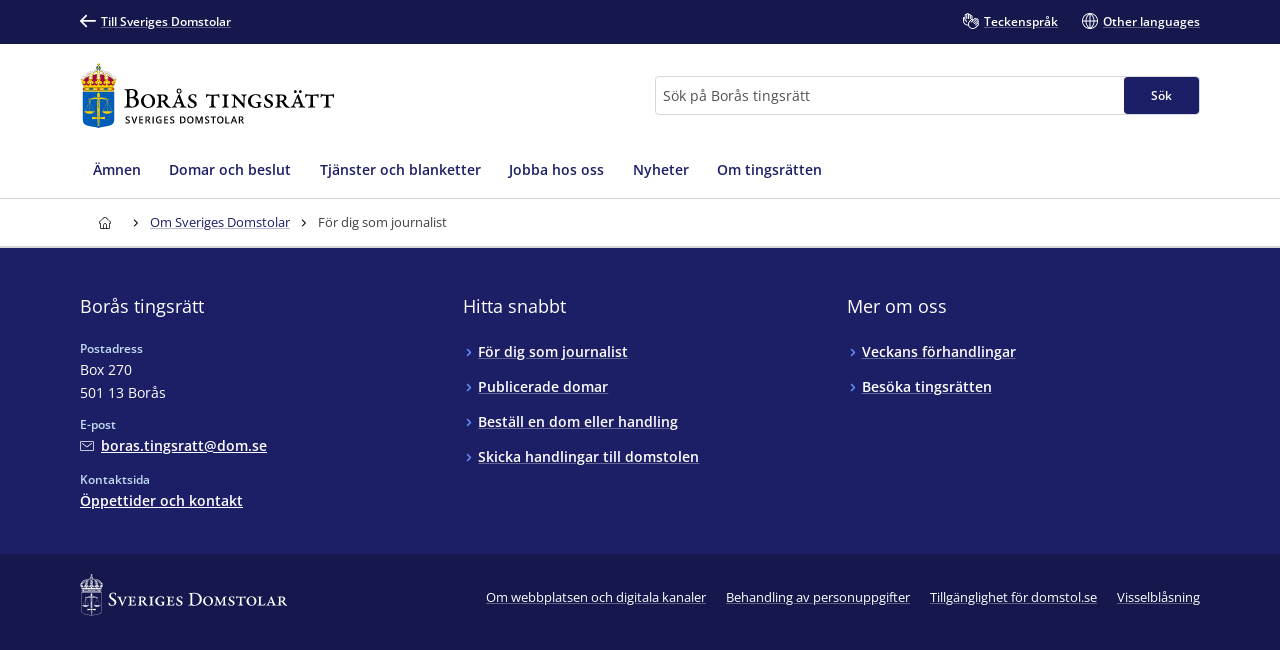

--- FILE ---
content_type: text/html; charset=utf-8
request_url: https://www.domstol.se/boras-tingsratt/om-sveriges-domstolar/for-dig-som-journalist/
body_size: 18069
content:


<!DOCTYPE html>
<html lang="sv" prefix="og: http://ogp.me/ns#" data-edit-mode="False" class="is--local">
<head>
    <meta charset="utf-8" />
    <meta http-equiv="X-UA-Compatible" content="IE=edge" />

    <title>F&#xF6;r dig som journalist - Bor&#xE5;s tingsr&#xE4;tt</title>
        <meta name="description" content="Har du fr&#xE5;gor kring ett enskilt m&#xE5;l eller &#xE4;rende? D&#xE5; beh&#xF6;ver du kontakta den domstol som handl&#xE4;gger m&#xE5;let. Om din fr&#xE5;ga &#xE4;r av allm&#xE4;n karakt&#xE4;r &#xE4;r du v&#xE4;lkommen att kontakta Domstolsverkets presstj&#xE4;nst eller n&#xE5;gon av domarna i Mediegruppen.">

<meta property="og:title" content="F&#xF6;r dig som journalist" />
<meta property="og:type" content="website" />
<meta property="og:url" content="https://www.domstol.se/boras-tingsratt/om-sveriges-domstolar/for-dig-som-journalist/" />
<meta property="og:site_name" content="Bor&#xE5;s tingsr&#xE4;tt" />
<meta property="og:description" content="Har du fr&#xE5;gor kring ett enskilt m&#xE5;l eller &#xE4;rende? D&#xE5; beh&#xF6;ver du kontakta den domstol som handl&#xE4;gger m&#xE5;let. Om din fr&#xE5;ga &#xE4;r av allm&#xE4;n karakt&#xE4;r &#xE4;r du v&#xE4;lkommen att kontakta Domstolsverkets presstj&#xE4;nst eller n&#xE5;gon av domarna i Mediegruppen." /><meta property="og:image" content="https://www.domstol.se/publishedmedia/ef5mnnmar19xve6h62f7/_MGL0617-1.jpg" />    <link rel="apple-touch-icon" sizes="180x180" href="/apple-touch-icon.png">
<link rel="icon" type="image/png" sizes="32x32" href="/favicon-32x32.png">
<link rel="icon" type="image/png" sizes="16x16" href="/favicon-16x16.png">
<link rel="manifest" href="/site.webmanifest">
<link rel="mask-icon" href="/safari-pinned-tab.svg" color="#5bbad5">
<meta name="msapplication-TileColor" content="#1c1f66">
<meta name="msapplication-config" content="/Assets/Images/Favicons/browserconfig.xml">
    <meta name="theme-color" content="#15174d">
    <meta name="viewport" content="width=device-width, initial-scale=1, shrink-to-fit=no">
        <meta name="pageID" content="20561">
<link href="https://www.domstol.se/om-sveriges-domstolar/for-dig-som-journalist/" rel="canonical" />    <link rel="stylesheet" href="/Static/main.bundle.css?v=u_EF6C2uJmgvveIMGmDRuYWhN4RMpeFJeJQELeNYoZE" type="text/css" />
<link rel="stylesheet" href="/Static/components.bundle.css?v=JxQxmoL4y7umhy02d4dZ8ZsQ0KLKMYn4vVzOneJt42Y" type="text/css" />

    


     <script>
        var _mtm = window._mtm = window._mtm || [];
        _mtm.push({ 'mtm.startTime': (new Date().getTime()), 'event': 'mtm.Start' });
        var d = document, g = d.createElement('script'), s = d.getElementsByTagName('script')[0];
        g.type = 'text/javascript'; g.async = true; g.src = 'https://analytics.domstol.se/js/container_sugCDlVS.js'; s.parentNode.insertBefore(g, s);
     </script>



    
    

</head>
<body data-wai="oEX5g2fZL4I">
    
    
<div id="react_ea94e2f64ea1430089ab16854b764881"><link rel="preload" as="image" href="/publishedmedia/kboctvftwi2hvjelp65y/Tr_Boras_Logo.svg" fetchPriority="high"/><meta property="position" content="0"/><meta property="position" content="1"/><header class="header is-white-bg header--local"><ul><li><a id="skip-link-innehall" class="link navlink-dialog is-white is-primary-bg" href="#Innehåll"><span class="link__label">Innehåll</span></a></li><li><a id="skip-link-navigation" class="link navlink-dialog is-white is-primary-bg" href="#Navigation"><span class="link__label">Navigation</span></a></li><li><a id="skip-link-sokfaltet" class="link navlink-dialog is-white is-primary-bg" href="#Sök"><span class="link__label">Sökfältet</span></a></li></ul><div class="header__desktop"><aside data-testid="TopNav" class="top-nav--local" aria-label="Språkalternativ"><div class="container u-overflow-visible top-nav__container"><div class="top-nav__wrapper top-nav__wrapper--local"><div class="navbar"><a class="link top-nav__link is-white" href="/" data-testid="Link"><span class="link__label"><span class="icon__wrapper link-block__title-icon-toplinkicon is-white-fill rotate-svg" style="height:16px;width:16px" data-testid="Icon" aria-hidden="true"><svg xmlns="http://www.w3.org/2000/svg" fill="currentColor" viewBox="0 0 19 15" width="1em" height="1em"><path d="m15.301 8.715-4.44 4.488c-.423.407-.423 1.06-.025 1.492.41.407 1.062.407 1.46 0l6.396-6.449c.41-.432.41-1.11 0-1.504L12.297.292a1.026 1.026 0 0 0-1.46.026 1.043 1.043 0 0 0 .024 1.48l4.839 4.87H1.014A1.02 1.02 0 0 0 0 7.69c0 .555.459 1.024 1.014 1.024z"></path></svg></span>Till Sveriges Domstolar</span></a></div><ul class="nav"><li class="top-nav__item nav__item" data-testid="OtherLanguages"><a class="link top-nav__link is-white" href="/boras-tingsratt/teckensprak/" data-testid="Link"><span class="link__label"><span class="icon__wrapper link-block__title-icon-toplinkicon is-white-fill" style="height:16px;width:16px" data-testid="Icon" aria-hidden="true"><svg xmlns="http://www.w3.org/2000/svg" xml:space="preserve" viewBox="0 0 107.7 108" width="1em" height="1em"><path d="M105.1 69.3c-.7-.7-1.5-1.3-2.4-1.7l2.1-2.1c1.7-1.7 2.6-3.9 2.6-6.3s-.9-4.6-2.6-6.3c-.7-.7-1.5-1.3-2.4-1.7 2.7-3.5 2.5-8.5-.7-11.7-1.7-1.7-3.9-2.6-6.3-2.6-1.5 0-3 .4-4.3 1.1q-.6-1.5-1.8-2.7c-3.5-3.5-9.1-3.5-12.6 0l-9.8 9.8q-.6-3.45-3-6.3V23.6c0-4.9-4-8.9-8.9-8.9-1 0-2 .2-2.9.5v-.4c0-4.9-4-8.9-8.9-8.9-1.2 0-2.2.2-3.2.6C39 2.8 35.5 0 31.5 0S24 2.7 23 6.5c-1-.4-2.1-.6-3.2-.6-4.9 0-8.9 4-8.9 8.9v15.3c-2.2-1.5-4.9-2.4-7.8-2.4-1.7 0-3 1.3-3 3v22.1c0 10.8 5.6 20.8 15.1 26.7.8.5 1.7 1 2.6 1.5 4.6 2.3 9.9 3.5 15.5 3.5H35c1.4 5.3 4.2 10.3 8.3 14.3 6.2 6.2 14.4 9.3 22.6 9.3 8.1 0 16.1-3 22.3-9.1l.1-.1.1-.1.1-.1 16.8-16.8c1.7-1.7 2.6-3.9 2.6-6.3s-1.1-4.6-2.8-6.3m-71.9 9.1c-4.6 0-9.1-1-12.8-2.9l-2.1-1.2C10.5 69.5 6 61.6 6 52.7V34.3c2.8 1.2 4.8 4 4.8 7.2v7.9c0 1.7 1.3 3 3 3 4.3 0 7.8 3.5 7.8 7.8 0 1.7 1.3 3 3 3s3-1.3 3-3c0-6.6-4.6-12.1-10.8-13.4v-32c0-1.6 1.3-2.9 2.9-2.9s2.9 1.3 2.9 2.9v23.5c0 1.7 1.3 3 3 3s3-1.3 3-3V8.9c0-1.6 1.3-2.9 2.9-2.9s2.9 1.3 2.9 2.9v29.4c0 1.7 1.3 3 3 3s3-1.3 3-3V14.8c0-1.6 1.3-2.9 2.9-2.9s2.9 1.3 2.9 2.9v23.5c0 1.7 1.3 3 3 3s3-1.3 3-3V23.6c0-1.6 1.3-2.9 2.9-2.9S58 22 58 23.6v15.3L43.1 53.6c-6 6-9.3 14-9.3 22.5 0 .8 0 1.5.1 2.3zm67.6-.8-17 17c-10.1 10-26.4 9.9-36.5-.1-4.9-4.9-7.6-11.4-7.6-18.3s2.7-13.4 7.6-18.3l13-13c1.1 2.8.6 6.1-1.6 8.4l-4.1 4.1-1.5 1.5c-1.2 1.2-1.2 3.1 0 4.2 1.2 1.2 3.1 1.2 4.2 0l5.5-5.5.1-.1 17.8-17.8c1.1-1.1 2.9-1.1 4.1 0 .5.5.8 1.3.8 2 0 .8-.3 1.5-.8 2L67 61.5c-.6.6-.9 1.4-.9 2.1s.3 1.5.9 2.1c1.2 1.2 3.1 1.2 4.2 0l17.9-17.9 4.1-4.1c1.1-1.1 3-1.1 4.1 0 .5.5.8 1.3.8 2 0 .8-.3 1.5-.8 2l-5.1 5.1-16.9 17c-.6.6-.9 1.4-.9 2.1s.3 1.5.9 2.1c1.2 1.2 3.1 1.2 4.2 0l16.9-16.9c1.1-1.1 3-1.1 4.1 0 .5.5.8 1.3.8 2s-.3 1.5-.8 2L83.1 78.7c-1.2 1.2-1.2 3.1 0 4.2 1.2 1.2 3.1 1.2 4.2 0l9.4-9.4c1.1-1.1 3-1.1 4.1 0 .5.5.8 1.3.8 2s-.2 1.5-.8 2.1"></path></svg></span>Teckenspråk</span></a></li><li class="top-nav__item nav__item" data-testid="OtherLanguages"><a class="link top-nav__link is-white" href="/boras-tingsratt/other-languages/" data-testid="Link" lang="en"><span class="link__label"><span class="icon__wrapper link-block__title-icon-toplinkicon is-white-fill" style="height:16px;width:16px" data-testid="Icon" aria-hidden="true"><svg xmlns="http://www.w3.org/2000/svg" xml:space="preserve" viewBox="0 0 108 108" width="1em" height="1em"><path d="M108 54c0-29.8-24.2-54-54-54S0 24.2 0 54s24.2 54 54 54 54-24.2 54-54m-6.1-3H84.4c-.9-22-12-36.3-20.2-43.9 20.7 4.5 36.4 22.3 37.7 43.9M51 8.8V51H29.6C30.7 28 43.9 14.5 51 8.8M51 57v42.2C43.9 93.5 30.7 80 29.6 57zm6 42.2V57h21.4C77.3 80 64.1 93.5 57 99.2M57 51V8.8C64.1 14.5 77.3 28 78.4 51zM43.8 7.1C35.6 14.7 24.5 29 23.6 51H6.1c1.3-21.6 17-39.4 37.7-43.9M6.1 57h17.5c.9 22 12 36.3 20.2 43.9C23.1 96.4 7.4 78.6 6.1 57m58.1 43.9C72.4 93.3 83.5 79 84.4 57h17.5c-1.3 21.6-17 39.4-37.7 43.9"></path></svg></span>Other languages</span></a></li></ul></div></div></aside><div data-testid="MidNav" class="mid-nav--local"><div class="container u-overflow-visible"><div class="mid-nav__wrapper"><div class="mid-nav__logo-wrapper u-mr-auto"><div class="mid-nav__logo"><a class="logo--local" href="/boras-tingsratt/" aria-label="Till startsidan för Borås tingsrätt" data-testid="Logo"><img class="logo__img rs_skip" loading="eager" width="233" height="59" src="/publishedmedia/kboctvftwi2hvjelp65y/Tr_Boras_Logo.svg" alt="Borås tingsrätt" fetchPriority="high"/></a></div></div><div class="mid-nav__search-wrapper"><form class="search search--mainSearch" role="search"><label class="u-sr-only" for="Sök">Sök</label><input id="Sök" type="search" class="search__input " placeholder="Sök på Borås tingsrätt" data-testid="SearchBoxDesktop" value=""/><button class="button search__button button--primary" data-testid="SearchButtonDesktop" type="submit"><span class="button__title">Sök </span></button></form></div></div></div></div><nav data-testid="MainNav" id="Navigation" class="main-nav--local" aria-label="Huvudmeny"><div class="container"><div class="main-nav__wrapper"><div class="main-nav__menu"><ul class="main-nav__list"><li class="main-nav__item"><a class="main-nav__link " href="/boras-tingsratt/amnen/"><span>Ämnen</span></a></li><li class="main-nav__item"><a class="main-nav__link " href="/boras-tingsratt/domar-och-beslut/"><span>Domar och beslut</span></a></li><li class="main-nav__item"><a class="main-nav__link " href="/boras-tingsratt/tjanster-och-blanketter/"><span>Tjänster och blanketter</span></a></li><li class="main-nav__item"><a class="main-nav__link " href="/boras-tingsratt/jobba-hos-oss/"><span>Jobba hos oss</span></a></li><li class="main-nav__item"><a class="main-nav__link " href="/boras-tingsratt/nyheter/"><span>Nyheter</span></a></li><li class="main-nav__item"><a class="main-nav__link " href="/boras-tingsratt/om-tingsratten/"><span>Om tingsrätten</span></a></li></ul></div></div></div></nav></div><div class="header__mobile--local"><div class="header__mobile-menu--local"><div id="set-height" style="max-height:none;transition:max-height 0.25s ease-in-out 0s;padding:0px 0px 2px"><div class="mobile-nav " data-testid="MobileNav"><button class="button mobile-nav__button is-white-bg" data-testid="MobileSearchButton" aria-label="Expandera Sök" title="Sök"><span class="button__content"><span class="button__icon u-mr-tiny"><span class="icon__wrapper" style="height:17px;width:17px" data-testid="Icon" aria-hidden="true"><svg xmlns="http://www.w3.org/2000/svg" xml:space="preserve" viewBox="0 0 108 108" width="1em" height="1em"><path d="M104.8 89.2 71.5 55.9C74.4 50.6 76 44.5 76 38 76 17 59 0 38 0S0 17 0 38s17 38 38 38c6.5 0 12.6-1.6 17.9-4.5l33.3 33.3c2.1 2.1 5 3.2 7.8 3.2s5.6-1.1 7.8-3.2c4.3-4.3 4.3-11.3 0-15.6M6 38C6 20.4 20.4 6 38 6s32 14.4 32 32-14.4 32-32 32S6 55.6 6 38m94.5 62.5c-1.9 2-5.1 1.9-7.1 0L61.1 68.2c2.7-2 5-4.4 7.1-7.1l32.4 32.4c.9.9 1.5 2.2 1.5 3.5s-.6 2.6-1.6 3.5"></path></svg></span></span> <span class="button__title--arrow-down">Sök</span></span></button><button class="button mobile-nav__button is-white-bg" data-testid="MobileMenuButton" aria-label="Minimera Meny" title="Meny"><span class="button__content"><span class="button__icon u-mr-tiny"><span class="icon__wrapper" style="height:17px;width:17px" data-testid="Icon" aria-hidden="true"><svg xmlns="http://www.w3.org/2000/svg" xml:space="preserve" viewBox="0 0 108 80" width="1em" height="1em"><path d="M3 6h102c1.7 0 3-1.3 3-3s-1.3-3-3-3H3C1.3 0 0 1.3 0 3s1.3 3 3 3M105 74H3c-1.7 0-3 1.3-3 3s1.3 3 3 3h102c1.7 0 3-1.3 3-3s-1.3-3-3-3M105 37H3c-1.7 0-3 1.3-3 3s1.3 3 3 3h102c1.7 0 3-1.3 3-3s-1.3-3-3-3"></path></svg></span></span> <span class="button__title--arrow-down">Meny</span></span></button></div><div class="main-nav__search main-nav__search--closed is-lightgrey-bg"></div><nav aria-label="Mobilmeny" class="mobile-nav__menu "><a title="Hem" class="main-nav__link " href="/boras-tingsratt/"><span>Hem</span></a><a class="main-nav__link " href="/boras-tingsratt/amnen/"><span>Ämnen</span></a><a class="main-nav__link " href="/boras-tingsratt/domar-och-beslut/"><span>Domar och beslut</span></a><a class="main-nav__link " href="/boras-tingsratt/tjanster-och-blanketter/"><span>Tjänster och blanketter</span></a><a class="main-nav__link " href="/boras-tingsratt/jobba-hos-oss/"><span>Jobba hos oss</span></a><a class="main-nav__link " href="/boras-tingsratt/nyheter/"><span>Nyheter</span></a><a class="main-nav__link " href="/boras-tingsratt/om-tingsratten/"><span>Om tingsrätten</span></a></nav></div></div></div></header></div><div id="react_b77d955013214b60bd1a426ce39f2b31"><div class="breadcrumbs breadcrumbs--local"><div class="container"><nav aria-label="Brödsmulor" class="breadcrumbs__nav u-auto-right" data-testid="Breadcrumbs"><ol class="breadcrumbs__list" data-testid="BreadcrumbsList"><li class="breadcrumbs__level" data-testid="BreadcrumbsListItem"><a class="breadcrumbs__link" data-testid="BreadcrumbsHomeLink" aria-label="Till startsidan för Borås tingsrätt" title="Till startsidan för Borås tingsrätt" href="/boras-tingsratt/"><span class="icon__wrapper breadcrumbs__homeicon is-navy-fill" style="height:12px;width:14px" data-testid="Icon" aria-hidden="true"><svg xmlns="http://www.w3.org/2000/svg" xml:space="preserve" viewBox="0 0 108 108" width="1em" height="1em"><path d="M107.1 44 67.8 5.7C64.1 2 59.2 0 54 0S43.9 2 40.2 5.7L.9 44q-.9.9-.9 2.1V56c0 1.7 1.3 3 3 3h7v40.1c0 4.9 4 8.9 8.9 8.9h70.2c4.9 0 8.9-4 8.9-8.9V59h7c1.7 0 3-1.3 3-3v-9.8c0-.9-.3-1.6-.9-2.2M64 102H45V72.2c0-5.4 4.2-9.9 9.3-9.9 2.5 0 5 .9 6.8 2.7s2.8 4.2 2.8 6.8V102zm38-49h-7c-1.7 0-3 1.3-3 3v43.1c0 1.6-1.3 2.9-2.9 2.9H70V71.8c0-4.2-1.6-8.1-4.6-11s-7-4.5-11.1-4.5c-8.5.1-15.3 7.3-15.3 15.9V102H18.9c-1.6 0-2.9-1.3-2.9-2.9V56c0-1.7-1.3-3-3-3H6v-5.6L44.4 10c2.6-2.6 6-4 9.6-4s7 1.4 9.6 4L102 47.4z"></path></svg></span></a><div class="breadcrumbs__caret"><span class="icon__wrapper is-navy-fill" style="height:14px;width:14px" data-testid="Icon" aria-hidden="true"><svg xmlns="http://www.w3.org/2000/svg" width="1em" height="1em" viewBox="0 0 5 16"><path d="M.168 11.045a.55.55 0 0 0 0 .793.546.546 0 0 0 .778 0l3.501-3.454a.55.55 0 0 0 0-.793L.946 4.16c-.209-.224-.561-.208-.778.008a.55.55 0 0 0 0 .794l3.085 3.029z"></path></svg></span></div></li><li class="breadcrumbs__level" data-testid="BreadcrumbsListItem"><a class="breadcrumbs__link is-navy" href="/boras-tingsratt/om-sveriges-domstolar/" title="Om Sveriges Domstolar"><span>Om Sveriges Domstolar</span></a><div class="breadcrumbs__caret"><span class="icon__wrapper is-navy-fill" style="height:14px;width:14px" data-testid="Icon" aria-hidden="true"><svg xmlns="http://www.w3.org/2000/svg" width="1em" height="1em" viewBox="0 0 5 16"><path d="M.168 11.045a.55.55 0 0 0 0 .793.546.546 0 0 0 .778 0l3.501-3.454a.55.55 0 0 0 0-.793L.946 4.16c-.209-.224-.561-.208-.778.008a.55.55 0 0 0 0 .794l3.085 3.029z"></path></svg></span></div></li><li class="breadcrumbs__level" data-testid="BreadcrumbsListItem"><span class="breadcrumbs__level--current is-navy" data-testid="BreadcrumbsCurrent" aria-current="page" title="För dig som journalist">För dig som journalist</span></li></ol></nav></div></div></div>    <main class="theme--Standard">
        
<div id="react_227bd1e4289d4219b94de4aa5f76d41a"><div><div class=" landing-page__color-banner"><div class="container"><div class="u-mt-large u-mb-medium grid--horizontal-space-between u-align-items-center"><div class="grid__item u-mb-none"><div class="page-header" id="Innehåll"><div class="page-header__title-wrapper"><h1 class="page-header__title u-huge " data-testid="Title">För dig som journalist</h1></div><p class="page-header__introduction u-ingress " data-testid="Introduction">Har du frågor kring ett enskilt mål eller ärende? Då behöver du kontakta den domstol som handlägger målet. Om din fråga är av allmän karaktär är du välkommen att kontakta Domstolsverkets presstjänst eller någon av domarna i Mediegruppen.</p></div></div></div></div></div><div class="u-page-content"><div class="expandable-card-group colored-section" data-testid="ExpandableCardGroup"><div class="container"><div class="preheading"><h2 class="preheading__title" data-testid="PreheadingTitle">Kontakta eller besöka oss</h2></div><div class="expandable-card-group__list expandable-card-group--visible"><div class="grid--vertical-stretch"><div class=" grid__item-4--large grid__item-6--medium"><div class="card has-hover no-linklist" data-testid="CardBase"><div class="card__inner"><div class="card__content"><a href="/boras-tingsratt/om-sveriges-domstolar/for-dig-som-journalist/kontakta-domstolen/" class="card__link"><h3 class="card__title"><span class="card__title-text" data-testid="CardTitle">Kontakta domstolen</span><span class="icon__wrapper card__title-icon" style="height:17px;width:17px" data-testid="Icon" aria-hidden="true"><svg xmlns="http://www.w3.org/2000/svg" fill="currentColor" viewBox="0 0 19 15" width="1em" height="1em"><path d="m15.301 8.715-4.44 4.488c-.423.407-.423 1.06-.025 1.492.41.407 1.062.407 1.46 0l6.396-6.449c.41-.432.41-1.11 0-1.504L12.297.292a1.026 1.026 0 0 0-1.46.026 1.043 1.043 0 0 0 .024 1.48l4.839 4.87H1.014A1.02 1.02 0 0 0 0 7.69c0 .555.459 1.024 1.014 1.024z"></path></svg></span></h3></a><div class="card__description"><ul class="bullet-list  is-grey"><li class="bullet-list__item">Enskilda mål eller ärenden</li><li class="bullet-list__item">Beställa dom eller handling</li><li class="bullet-list__item">Vägledande avgöranden</li></ul></div></div></div></div></div><div class=" grid__item-4--large grid__item-6--medium"><div class="card has-hover no-linklist" data-testid="CardBase"><div class="card__inner"><div class="card__content"><a href="/boras-tingsratt/om-sveriges-domstolar/for-dig-som-journalist/domstolsverkets-presstjanst/" class="card__link"><h3 class="card__title"><span class="card__title-text" data-testid="CardTitle">Domstolsverkets presstjänst</span><span class="icon__wrapper card__title-icon" style="height:17px;width:17px" data-testid="Icon" aria-hidden="true"><svg xmlns="http://www.w3.org/2000/svg" fill="currentColor" viewBox="0 0 19 15" width="1em" height="1em"><path d="m15.301 8.715-4.44 4.488c-.423.407-.423 1.06-.025 1.492.41.407 1.062.407 1.46 0l6.396-6.449c.41-.432.41-1.11 0-1.504L12.297.292a1.026 1.026 0 0 0-1.46.026 1.043 1.043 0 0 0 .024 1.48l4.839 4.87H1.014A1.02 1.02 0 0 0 0 7.69c0 .555.459 1.024 1.014 1.024z"></path></svg></span></h3></a><div class="card__description"><ul class="bullet-list  is-grey"><li class="bullet-list__item">Frågor om Domstolsverket</li><li class="bullet-list__item">Allmänna frågor om Sveriges Domstolar</li><li class="bullet-list__item">Statistik</li></ul></div></div></div></div></div><div class=" grid__item-4--large grid__item-6--medium"><div class="card has-hover no-linklist" data-testid="CardBase"><div class="card__inner"><div class="card__content"><a href="/boras-tingsratt/om-sveriges-domstolar/for-dig-som-journalist/mediegruppen/" class="card__link"><h3 class="card__title"><span class="card__title-text" data-testid="CardTitle">Mediegruppen</span><span class="icon__wrapper card__title-icon" style="height:17px;width:17px" data-testid="Icon" aria-hidden="true"><svg xmlns="http://www.w3.org/2000/svg" fill="currentColor" viewBox="0 0 19 15" width="1em" height="1em"><path d="m15.301 8.715-4.44 4.488c-.423.407-.423 1.06-.025 1.492.41.407 1.062.407 1.46 0l6.396-6.449c.41-.432.41-1.11 0-1.504L12.297.292a1.026 1.026 0 0 0-1.46.026 1.043 1.043 0 0 0 .024 1.48l4.839 4.87H1.014A1.02 1.02 0 0 0 0 7.69c0 .555.459 1.024 1.014 1.024z"></path></svg></span></h3></a><div class="card__description"><ul class="bullet-list  is-grey"><li class="bullet-list__item">Allmänna domstolsfrågor</li><li class="bullet-list__item">Domare tillgängliga för media</li></ul></div></div></div></div></div><div class=" grid__item-4--large grid__item-6--medium"><div class="card has-hover no-linklist" data-testid="CardBase"><div class="card__inner"><div class="card__content"><a href="/boras-tingsratt/om-sveriges-domstolar/for-dig-som-journalist/bevaka-forhandling/" class="card__link"><h3 class="card__title"><span class="card__title-text" data-testid="CardTitle">Bevaka förhandling</span><span class="icon__wrapper card__title-icon" style="height:17px;width:17px" data-testid="Icon" aria-hidden="true"><svg xmlns="http://www.w3.org/2000/svg" fill="currentColor" viewBox="0 0 19 15" width="1em" height="1em"><path d="m15.301 8.715-4.44 4.488c-.423.407-.423 1.06-.025 1.492.41.407 1.062.407 1.46 0l6.396-6.449c.41-.432.41-1.11 0-1.504L12.297.292a1.026 1.026 0 0 0-1.46.026 1.043 1.043 0 0 0 .024 1.48l4.839 4.87H1.014A1.02 1.02 0 0 0 0 7.69c0 .555.459 1.024 1.014 1.024z"></path></svg></span></h3></a><div class="card__description"><ul class="bullet-list  is-grey"><li class="bullet-list__item">Ackreditering</li><li class="bullet-list__item">Säkerhetskontroll</li><li class="bullet-list__item">Fota och filma</li><li class="bullet-list__item">Stängda dörrar</li><li class="bullet-list__item">Elektronisk utrustning</li></ul></div></div></div></div></div></div></div></div></div><div class="expandable-card-group colored-section" data-testid="ExpandableCardGroup"><div class="container"><div class="preheading"><h2 class="preheading__title" data-testid="PreheadingTitle">Nyheter, bilder och information</h2></div><div class="expandable-card-group__list expandable-card-group--visible"><div class="grid--vertical-stretch"><div class=" grid__item-4--large grid__item-6--medium"><div class="card has-hover no-linklist" data-testid="CardBase"><div class="card__inner"><div class="card__content"><a href="/boras-tingsratt/om-sveriges-domstolar/for-dig-som-journalist/nyheter-och-pressmeddelanden/" class="card__link"><h3 class="card__title"><span class="card__title-text" data-testid="CardTitle">Nyheter och pressmeddelanden</span><span class="icon__wrapper card__title-icon" style="height:17px;width:17px" data-testid="Icon" aria-hidden="true"><svg xmlns="http://www.w3.org/2000/svg" fill="currentColor" viewBox="0 0 19 15" width="1em" height="1em"><path d="m15.301 8.715-4.44 4.488c-.423.407-.423 1.06-.025 1.492.41.407 1.062.407 1.46 0l6.396-6.449c.41-.432.41-1.11 0-1.504L12.297.292a1.026 1.026 0 0 0-1.46.026 1.043 1.043 0 0 0 .024 1.48l4.839 4.87H1.014A1.02 1.02 0 0 0 0 7.69c0 .555.459 1.024 1.014 1.024z"></path></svg></span></h3></a><div class="card__description"><ul class="bullet-list  is-grey"><li class="bullet-list__item">Prenumeration</li><li class="bullet-list__item">Nyheter och pressmeddelanden</li></ul></div></div></div></div></div><div class=" grid__item-4--large grid__item-6--medium"><div class="card has-hover no-linklist" data-testid="CardBase"><div class="card__inner"><div class="card__content"><a href="/boras-tingsratt/om-sveriges-domstolar/for-dig-som-journalist/pressbilder/" class="card__link"><h3 class="card__title"><span class="card__title-text" data-testid="CardTitle">Pressbilder</span><span class="icon__wrapper card__title-icon" style="height:17px;width:17px" data-testid="Icon" aria-hidden="true"><svg xmlns="http://www.w3.org/2000/svg" fill="currentColor" viewBox="0 0 19 15" width="1em" height="1em"><path d="m15.301 8.715-4.44 4.488c-.423.407-.423 1.06-.025 1.492.41.407 1.062.407 1.46 0l6.396-6.449c.41-.432.41-1.11 0-1.504L12.297.292a1.026 1.026 0 0 0-1.46.026 1.043 1.043 0 0 0 .024 1.48l4.839 4.87H1.014A1.02 1.02 0 0 0 0 7.69c0 .555.459 1.024 1.014 1.024z"></path></svg></span></h3></a><div class="card__description"><ul class="bullet-list  is-grey"><li class="bullet-list__item">Domstolschefer</li><li class="bullet-list__item">Mediegruppen</li><li class="bullet-list__item">Domstolsbyggnader</li><li class="bullet-list__item">Interiörbilder</li><li class="bullet-list__item">Domstolsverkets ledningsgrupp</li></ul></div></div></div></div></div><div class=" grid__item-4--large grid__item-6--medium"><div class="card has-hover no-linklist" data-testid="CardBase"><div class="card__inner"><div class="card__content"><a href="/boras-tingsratt/om-sveriges-domstolar/for-dig-som-journalist/statistik-for-journalister/" class="card__link"><h3 class="card__title"><span class="card__title-text" data-testid="CardTitle">Statistik för journalister</span><span class="icon__wrapper card__title-icon" style="height:17px;width:17px" data-testid="Icon" aria-hidden="true"><svg xmlns="http://www.w3.org/2000/svg" fill="currentColor" viewBox="0 0 19 15" width="1em" height="1em"><path d="m15.301 8.715-4.44 4.488c-.423.407-.423 1.06-.025 1.492.41.407 1.062.407 1.46 0l6.396-6.449c.41-.432.41-1.11 0-1.504L12.297.292a1.026 1.026 0 0 0-1.46.026 1.043 1.043 0 0 0 .024 1.48l4.839 4.87H1.014A1.02 1.02 0 0 0 0 7.69c0 .555.459 1.024 1.014 1.024z"></path></svg></span></h3></a><div class="card__description"><ul class="bullet-list  is-grey"><li class="bullet-list__item">Inkomna och avgjorda mål</li><li class="bullet-list__item">Handläggningstider</li><li class="bullet-list__item">Personalstatistik</li><li class="bullet-list__item"> Incidenter</li><li class="bullet-list__item">Årsredovisning</li><li class="bullet-list__item">Budgetunderlag</li></ul></div></div></div></div></div><div class=" grid__item-4--large grid__item-6--medium"><div class="card has-hover no-linklist" data-testid="CardBase"><div class="card__inner"><div class="card__content"><a href="/boras-tingsratt/om-sveriges-domstolar/for-dig-som-journalist/nyhetsbrevet-om-sveriges-domstolar/" class="card__link"><h3 class="card__title"><span class="card__title-text" data-testid="CardTitle">Nyhetsbrevet om Sveriges Domstolar</span><span class="icon__wrapper card__title-icon" style="height:17px;width:17px" data-testid="Icon" aria-hidden="true"><svg xmlns="http://www.w3.org/2000/svg" fill="currentColor" viewBox="0 0 19 15" width="1em" height="1em"><path d="m15.301 8.715-4.44 4.488c-.423.407-.423 1.06-.025 1.492.41.407 1.062.407 1.46 0l6.396-6.449c.41-.432.41-1.11 0-1.504L12.297.292a1.026 1.026 0 0 0-1.46.026 1.043 1.043 0 0 0 .024 1.48l4.839 4.87H1.014A1.02 1.02 0 0 0 0 7.69c0 .555.459 1.024 1.014 1.024z"></path></svg></span></h3></a><div class="card__description"><ul class="bullet-list  is-grey"><li class="bullet-list__item">Läs och prenumerera på Nyhetsbrev om Sveriges Domstolar</li></ul></div></div></div></div></div></div></div></div></div></div></div></div>
    </main>
<div id="react_c224a45adb8e42ae823d6b951c49ad3f"><footer id="footer" class="footer footer--local"><div class="container"><div class="grid u-pt-large u-pb-none"><div class="grid__item-4--medium grid__item-12--small"><div class="expandable-list__title"><h2 class="u-heading--small">Borås tingsrätt</h2></div><div class="footer-contact"><div class="u-mb-small"><div class="preheading--small"><span class="preheading__title is-white">Postadress</span></div><span>Box 270<br/>501 13 Borås</span></div><div class="u-mb-small"><div class="preheading--small"><span class="preheading__title is-white">E-post</span></div><a class="link person-information__link" href="mailto:boras.tingsratt@dom.se" aria-label="Mejla Borås tingsrätt" data-testid="MailLink"><span class="link__label"><span class="icon__wrapper u-inline link__icon u-mr-tiny u-mb-mini" style="height:14px;width:14px" data-testid="Icon" aria-hidden="true"><svg xmlns="http://www.w3.org/2000/svg" xml:space="preserve" viewBox="0 0 108 75" width="1em" height="1em"><path d="M99 0H9C4 0 0 4 0 9v57c0 5 4 9 9 9h90c5 0 9-4 9-9V9c0-5-4-9-9-9m3 66c0 1.7-1.3 3-3 3H9c-1.7 0-3-1.3-3-3V9c0-1.7 1.3-3 3-3h90c1.7 0 3 1.3 3 3z"></path><path d="M87.2 15.6 54 41.2 19.8 15.6c-1.3-1-3.2-.7-4.2.6s-.7 3.2.6 4.2l36 27c.5.4 1.2.6 1.8.6s1.3-.2 1.8-.6l35-27c1.3-1 1.6-2.9.5-4.2-.9-1.3-2.8-1.6-4.1-.6"></path></svg></span>boras.tingsratt@dom.se</span></a></div><div class="u-mb-small"><div class="preheading--small"><span class="preheading__title is-white">Kontaktsida</span></div><a class="link" href="/boras-tingsratt/oppettider-och-kontakt/" data-testid="Link"><span class="link__label">Öppettider och kontakt</span></a></div></div></div><div class="grid__item-4--medium grid__item-12--small"><div class="expandable-list" data-testid="ExpandableList"><div class="expandable-list__title"><h2 class="is-null u-heading--small">Hitta snabbt</h2></div><div class="expandable-list__section"><ul class="expandable-list__list"><li class="expandable-list__item u-linklist__item"><a class="link is-white expandable-list__link is-null" href="/boras-tingsratt/om-sveriges-domstolar/for-dig-som-journalist/" data-testid="Link"><span class="link__label">För dig som journalist</span></a></li><li class="expandable-list__item u-linklist__item"><a class="link is-white expandable-list__link is-null" href="/boras-tingsratt/domar-och-beslut/publicerade-domar-och-avgoranden/" data-testid="Link"><span class="link__label">Publicerade domar</span></a></li><li class="expandable-list__item u-linklist__item"><a class="link is-white expandable-list__link is-null" href="/boras-tingsratt/domar-och-beslut/bestall-domar-beslut-eller-handlingar/" data-testid="Link"><span class="link__label">Beställ en dom eller handling</span></a></li><li class="expandable-list__item u-linklist__item"><a class="link is-white expandable-list__link is-null" href="/boras-tingsratt/tjanster-och-blanketter/" data-testid="Link"><span class="link__label">Skicka handlingar till domstolen</span></a></li></ul></div></div></div><div class="grid__item-4--medium grid__item-12--small"><div class="expandable-list" data-testid="ExpandableList"><div class="expandable-list__title"><h2 class="is-null u-heading--small">Mer om oss</h2></div><div class="expandable-list__section"><ul class="expandable-list__list"><li class="expandable-list__item u-linklist__item"><a class="link is-white expandable-list__link is-null" href="/boras-tingsratt/om-tingsratten/aktuellt/veckans-forhandlingar/" data-testid="Link"><span class="link__label">Veckans förhandlingar</span></a></li><li class="expandable-list__item u-linklist__item"><a class="link is-white expandable-list__link is-null" href="/boras-tingsratt/om-tingsratten/besoka-tingsratten/" data-testid="Link"><span class="link__label">Besöka tingsrätten</span></a></li></ul></div></div></div></div></div><div class="u-py-medium subfooter"><div class="container footer-bottom footer-bottom--local"><div class="footer-bottom__logo"><div class="logo" data-testid="Logo"><img class="logo__img rs_skip" loading="lazy" width="337" height="68" src="/assets/images/logos/logo-white.svg" alt="Sveriges Domstolar"/></div></div><ul><li><a class="link is-white" href="/boras-tingsratt/om-webbplatsen-och-digitala-kanaler/" data-testid="Link"><span class="link__label">Om webbplatsen och digitala kanaler</span></a></li><li><a class="link is-white" href="/boras-tingsratt/behandling-av-personuppgifter/" data-testid="Link"><span class="link__label">Behandling av personuppgifter</span></a></li><li><a class="link is-white" href="/boras-tingsratt/om-webbplatsen-och-digitala-kanaler/tillganglighet-for-domstol-se/" data-testid="Link"><span class="link__label">Tillgänglighet för domstol.se</span></a></li><li><a class="link is-white" href="/boras-tingsratt/visselblasning/" data-testid="Link"><span class="link__label">Visselblåsning</span></a></li></ul></div></div></footer></div>    <div id="react_d12c61a2beb445c28c40644b7138e86e"></div>
    <div id="react_938efe10e577438cb56998a3e866767f"></div>
    
<script>window.pageSettings = {"siteLanguage":"sv","theme":"standard","isLocal":true,"pageLanguage":"sv","sentry":null};</script>
<script>var resources = { sv : {
  "translation": {
    "address": {
      "mejla": "Mejla",
      "presskontaktTelefon": "Presskontakt telefon",
      "sokPaPostnummer": "Sök på postnummer",
      "epost": "E-post",
      "telefon": "Telefon",
      "postnummer": "postnummer",
      "presskontaktEpost": "Presskontakt E-post",
      "ring": "Ring",
      "postadress": "Postadress",
      "besoksadress": "Besöksadress",
      "webbplats": "Webbplats",
      "vilkenDomstolTillhorJag": "Vilken domstol tillhör jag?"
    },
    "common": {
      "verktygsMeny": "Verktygsmeny",
      "lankTillStartsida": "Till startsidan",
      "information": "Information",
      "taBort": "Ta bort",
      "merInformation": "Mer information",
      "ingenValTillgangliga": "Inga val tillgängliga",
      "hem": "Hem",
      "kontakt": "Kontakt",
      "amnen": "Ämnen",
      "med": "med",
      "laddar": "Laddar...",
      "ansokan": "Ansökan",
      "logotyp": "logotyp",
      "huvudmeny": "Huvudmeny",
      "lankTillMyndighetStartsida": "Till startsidan för {{domstol}}",
      "stang": "Stäng",
      "okantFelUppstod": "",
      "tillToppen": "Till toppen",
      "vid": "vid",
      "sprakAlternativ": "Språkalternativ",
      "mobilMeny": "Mobilmeny",
      "innehall": "Innehåll",
      "valj": "Välj...",
      "faq": "Frågor och svar",
      "navigation": "Navigation",
      "tillSverigesDomstolar": "Till Sveriges Domstolar",
      "meny": "Meny",
      "och": "och",
      "toppMeny": "Toppmeny",
      "brodsmulor": "Brödsmulor",
      "klickaForAttForstoraBild": "Klicka för att förstora bild"
    },
    "decision": {
      "rattsfall": "Rättsfall",
      "malnummer": "Målnummer",
      "avgoranden": "avgöranden",
      "benamning": "Benämning",
      "lagrum": "Lagrum",
      "omAvgorandet": "Om avgörandet",
      "alla": "Alla",
      "och": "och",
      "relateradeNyheter": "Relaterade nyheter",
      "beslutsdatum": "Beslutsdatum",
      "maltyp": "Måltyp",
      "sokord": "Sökord"
    },
    "news": {
      "bestallDomViaTelefonLabel": "Beställ avgörandet via telefon",
      "allaNyheter": "Alla nyheter",
      "bestallDomTitle": "Beställ avgörande",
      "publiceradAv": "Publicerad {{date}} av ",
      "nyhetstyp": "Nyhetstyp",
      "nyheter": "Nyheter",
      "dombestallningLankTitlePrefix": "Beställning av avgörande: ",
      "bestallDomViaMailLabel": "Beställ avgörandet via e-postadressen"
    },
    "ordinances": {
      "and": " samt ",
      "consolidatedOrdinance": "Konsoliderad version",
      "amendment": "Ändringsföreskrifter",
      "aboutOrdinance": "Om författningen",
      "subject": "Ämne",
      "generalAdvice": "Allmänna råd",
      "annulled": "Upphävd",
      "publisher": "Ansvarig utgivare",
      "validAnnulled": "Gällande/Upphävd",
      "ordinance": "Grundförfattning",
      "validFrom": "Träder i kraft: ",
      "authorization": "Bemyndigande",
      "authority": "Myndighet",
      "errorMessage": "Otillåtet antal grundförfattningar eller allmänna råd",
      "valid": "Gällande",
      "ordinanceCollection": "Domstolsverkets författningssamling",
      "keywords": "Nyckelord",
      "annulledBy": "Upphävd genom",
      "substitutedBy": "Ersatt av"
    },
    "dynamicContent": {
      "allaXTyp": "Alla {{totalCount}} {{type}}",
      "allaTyp": "Alla {{type}}",
      "visarXavY": "Visar {{count}} av {{totalCount}} {{type}}"
    },
    "cookies": {
      "videoCookieAcceptBtnText": "Tillåt innehåll från YouTube",
      "cookieInfoExpires": "Upphör",
      "cookieInfoResponsible": "Databehandlingsansvarig",
      "allCookiesBtnText": "Acceptera alla cookies",
      "videoCookieInfoText": "YouTube samlar in personlig information och spårar ditt tittarbeteende. Vi laddar bara in videon om du tillåter det.",
      "cookieInfoIssuer": "Utfärdare",
      "cookieInfoReason": "Ändamål",
      "neccessaryCookiesBtnText": "Acceptera nödvändiga cookies",
      "cookieInfoName": "Namn",
      "cookieInfoPolicy": "Databehandlingspolicy"
    },
    "rss": {
      "prenumereraMedRss": "Prenumerera med RSS",
      "sidor": "sidor",
      "anstallningar": "anställningar",
      "prenumerera": "Prenumerera"
    },
    "blocks": {
      "minimera": "Minimera",
      "ar": "År",
      "filtrering": "Filtrering",
      "ordning": "Ordning",
      "merInformation": "Öppettider och kontakt",
      "hittaSnabbt": "Hitta snabbt",
      "kontaktViaSakerEpost": "Kontakta oss via säker e-post",
      "skickaHandlingar": "Skicka handlingar digitalt",
      "bifogadeFiler": "Bifogade filer",
      "expandera": "Expandera",
      "hittaSnabbtHjalp": "Samling av länkar för snabbnavigering på domstol.se",
      "faktaruta": "Fakta",
      "visaIFullskarm": "Visa bild i fullskärm",
      "lamnaInHandlingar": "Skicka handlingar utan signering",
      "forstora": "Förstora",
      "tillbakaTillListan": "Tillbaka till listan"
    },
    "statusCodeInfo": {
      "title400": "Oj! Tyvärr din begäran kunde inte förstås av servern.",
      "content401": "Tyvärr saknar du åtkomst till sidan/funktionen.",
      "goBackToPreviousPage": "Gå tillbaka till sidan du kom från genom att klicka på webbläsarens tillbaka-knapp.",
      "title401": "Oj! Tyvärr har du inte åtkomst till sidan/funktionen.",
      "tryAgainAndContactUsRecurringErrors": "Testa gärna igen och hör gärna av er till oss vid återkommande fel.",
      "title403": "Oj! Tyvärr har du inte tillåtelse att komma åt sidan/funktionen.",
      "content400": "Tyvärr var det en ogiltig begäran. Din begäran kunde inte förstås av servern.",
      "contentCatchAll": "Ett okänt fel uppstod vid laddning av sida.",
      "content403": "Tyvärr saknar du behörighet till sidan/funktionen.",
      "titleCatchAll": "Oj! Något gick tyvärr fel."
    },
    "search": {
      "sokning": "sökning",
      "fran": "Från",
      "rensaSokstrang": "Rensa söksträng",
      "valjDomstol": "Välj domstol...",
      "sokfaltet": "Sökfältet",
      "visaSok": "visa sökfältet",
      "rensaSokstrangen": "Rensa söksträngen",
      "datumTill": "Datum till",
      "sokGavTraff": "Din sökning gav {{x}} träff.",
      "visarXavYmedZ": "Visar {{x}} av {{y}} {{z}}",
      "sokPaGavTraff_plural": "Din {{sokTyp}} på {{sokString}} gav {{x}} träffar.",
      "sokningGavTraff_plural": "Din sökning gav {{x}} träffar.",
      "garEjAttVisa": "Just nu går detta inte att visa, försök igen senare.",
      "sokPaDomstol": "Sök på {{searchOnPage}}",
      "allaX": "Visa {{x}} {{y}}",
      "sokGavIngenTraff": "Din {{sokTyp}} gav tyvärr ingen träff.",
      "sokInom": "Sök inom",
      "rensaFiltrering": "Rensa filtrering",
      "postnrsokning": "postnummersökning",
      "resultatFiltreringJob_plural": "Resultat av filtrering visar {{x}} lediga jobb av totalt {{y}}",
      "bestBet": "Rekommenderad länk",
      "datum": "Datum",
      "valjSortering": "Välj sorteringsordning...",
      "postnrGavIngenTraff": "Inga träffar för postnumret {{postnr}} kunde hittas.",
      "valjAdress": "Välj adress...",
      "allaResultat": "Alla resultat",
      "resultatFiltreringJob": "Resultat av filtrering visar {{x}} ledigt jobb av totalt {{y}}",
      "till": "Till",
      "datumFran": "Datum från",
      "storkundsPostnummerRubrik": "Ingen träff för det angivna postnumret",
      "valjAdressHjalp": "För att kunna svara på vilken domstol postnumret tillhör, var vänlig välj adress i listan.",
      "sokPaGavTraff": "Din {{sokTyp}} på {{sokString}} gav {{x}} träff.",
      "resultatAv": "Resultat av ",
      "visaMer": "Visa mer",
      "storkundsPostnummerBrodtext": "<p>Postnumret du sökte på är ett storkundspostnummer och kan därför inte användas för att hitta rätt domstol.\r\nStorkundspostnummer är inte kopplade till en geografisk plats, utan till en specifik mottagare, till exempel ett företag, en myndighet eller en organisation som får stora mängder post.</p>\r\n<a class=\"link\" href=\"/funktioner/storkundspostnummer/\">Läs mer om storkundspostnummer</a>",
      "sok": "Sök",
      "visaMindre": "Visa mindre",
      "visarXavY": "Visar {{x}} av totalt {{y}}",
      "filtrering": "filtrering"
    },
    "mail": {
      "felSpecialTeckenStodsEj": "Specialtecken som åäö (UTF8) stödjs inte av vårat e-postsystem. Prova igen med en annan e-post.",
      "felAvsandareMottagareHittadesInte": "Kunde inte skicka från/till angiven e-post. Verifiera att du har angivit rätt e-post.",
      "felAvsandareMottagareGodtasInte": "Godtog inte angiven e-post. Prova igen med en annan e-post."
    },
    "pages": {
      "lyssna": "Lyssna",
      "bifogadeFiler": "Bifogade filer",
      "lyssnaPaSidan": "Lyssna på sidan",
      "relateratInnehall": "Relaterat innehåll",
      "sidanEjOversatt": "Den här sidan är ännu ej översatt.",
      "publicerad": "Publicerad",
      "hittaPaSidan": "Hitta på sidan",
      "uppdaterad": "Uppdaterad",
      "sidanFinnsPaSprak": "Other languages"
    },
    "virusCheck": {
      "statusChecking": "Kontrollerar fil...",
      "statusNotOk": "Fil ej godkänd.",
      "viruskontrollKlar": "Genomsökning efter skadlig kod klar.",
      "passwordProtected": "Filer får inte vara lösenordsskyddade.",
      "viruskontroll": "Filerna genomsöks efter skadlig kod. Det kan ta upp till flera minuter.",
      "error": "Något gick fel vid uppladdningen.",
      "statusOk": "Fil godkänd."
    },
    "jobs": {
      "annonsenKundeInteVisasBeskrivning": "Testa att ladda om sidan. Alternativt kan du gå tillbaka till lediga jobb.",
      "ledigaAnstallningar": "Lediga jobb",
      "yrke": "Yrke",
      "annonsenKundeInteVisasTitel": "Annonsen kunde inte visas",
      "allaLedigaPraktikplatser": "Alla lediga praktikplatser",
      "anstallningsform": "Anställningsform",
      "allaLedigaJobb": "Alla lediga jobb",
      "ort": "Ort",
      "allaLedigaAnstallningar": "Alla lediga jobb"
    },
    "interruption": {
      "atgardat": "Åtgärdat",
      "atgrdat": "Åtgärdat",
      "berordDomstol_plural": "Berörda domstolar",
      "ingaAvbrott": "Just nu finns det inga avbrott.",
      "berordDomstol": "Berörd domstol",
      "rapportor": "Rapportör"
    },
    "aI": {
      "disclaimer": "Länkarna ovan genereras automatiskt med AI och är inte manuellt granskade. Vi strävar efter relevans, men felaktiga eller oväntade förslag kan förekomma.",
      "heading": "Andra besöker även"
    },
    "error": {
      "subErrorPageTitle": "Error!"
    },
    "social": {
      "socialmedialank": "{{owner}} på {{network}}"
    }
  }
}}</script>
<script src="/Static/polyfills.bundle.js?v=hTnwIq6pULSD0EeYEOWVyHFiK917H9-evGDsYW3l_1g" nomodule></script>
<script src="/Static/react.bundle.js?v=75GyOq1BD223aJFJ1B4nH7UXu1BY_zb_acvgfX36sVE"></script>
<script src="/Static/vendors.bundle.js?v=LmPy2dmN4YwTmXKk5b74bh-yfr00VpkVhKRAjxGuIi4"></script>
<script src="/Static/assets.bundle.js?v=60Rz_Rs4KJlZle9ttzahIRHR6Ae4Mz6_eQ9iZZxXNzA"></script>
<script src="/Static/main.bundle.js?v=9bXq7QagvRZF4PSJar2UInoGKDqYcxos2f_9kLlh80U"></script>
<script src="/Static/components.bundle.js?v=ZfWakuSIGempGbxG2lZrZ6YhbFCqgi3EoZuaWUSAP74"></script>


    
    <script>ReactDOMClient.hydrateRoot(react_227bd1e4289d4219b94de4aa5f76d41a, React.createElement(Components.CategoryPage,{"title":"För dig som journalist","introduction":"Har du frågor kring ett enskilt mål eller ärende? Då behöver du kontakta den domstol som handlägger målet. Om din fråga är av allmän karaktär är du välkommen att kontakta Domstolsverkets presstjänst eller någon av domarna i Mediegruppen.","cards":[{"link":{"fileSize":null,"fullTitle":null,"preamble":"Om du som journalist har frågor kring mål och ärenden, vill beställa dom eller andra handlingar ska du vända dig direkt till domstolen. \n","topNode":"aboutSwedensCourts","articleType":"information","active":false,"id":20565,"title":"Kontakta domstolen","url":"/boras-tingsratt/om-sveriges-domstolar/for-dig-som-journalist/kontakta-domstolen/","target":null,"contentLanguage":null,"linkType":"standard","label":null},"image":{"url":null,"alt":null,"width":null,"height":null,"label":null,"lightboxAllowed":false,"portraitViewOn":false,"sources":null},"icon":"none","heading":"Kontakta domstolen","description":["Enskilda mål eller ärenden","Beställa dom eller handling","Vägledande avgöranden"],"organizationInformation":null,"linkList":[],"secondaryLink":null,"groupname":"Kontakta eller besöka oss","contentLanguage":null},{"link":{"fileSize":null,"fullTitle":null,"preamble":"Domstolsverkets presstjänst hjälper dig som är journalist och har frågor som rör Domstolsverket, eller har allmänna frågor om Sveriges Domstolar. Har du frågor kring ett enskilt mål eller ärende? Då behöver du kontakta den domstol som handlägger målet.","topNode":"aboutSwedensCourts","articleType":"information","active":false,"id":24579,"title":"Domstolsverkets presstjänst","url":"/boras-tingsratt/om-sveriges-domstolar/for-dig-som-journalist/domstolsverkets-presstjanst/","target":null,"contentLanguage":null,"linkType":"standard","label":null},"image":{"url":null,"alt":null,"width":null,"height":null,"label":null,"lightboxAllowed":false,"portraitViewOn":false,"sources":null},"icon":"none","heading":"Domstolsverkets presstjänst","description":["Frågor om Domstolsverket","Allmänna frågor om Sveriges Domstolar","Statistik"],"organizationInformation":null,"linkList":[],"secondaryLink":null,"groupname":"Kontakta eller besöka oss","contentLanguage":null},{"link":{"fileSize":null,"fullTitle":null,"preamble":"Om du har mer allmänna frågor som rör juridik och domstolsfrågor kan du kontakta Sveriges Domstolars mediegrupp. Mediegruppen består av domare som särskilt åtagit sig att vara tillgängliga för kontakter med media. ","topNode":"aboutSwedensCourts","articleType":"information","active":false,"id":20568,"title":"Mediegruppen","url":"/boras-tingsratt/om-sveriges-domstolar/for-dig-som-journalist/mediegruppen/","target":null,"contentLanguage":null,"linkType":"standard","label":null},"image":{"url":null,"alt":null,"width":null,"height":null,"label":null,"lightboxAllowed":false,"portraitViewOn":false,"sources":null},"icon":"none","heading":"Mediegruppen","description":["Allmänna domstolsfrågor","Domare tillgängliga för media"],"organizationInformation":null,"linkList":[],"secondaryLink":null,"groupname":"Kontakta eller besöka oss","contentLanguage":null},{"link":{"fileSize":null,"fullTitle":null,"preamble":null,"topNode":"aboutSwedensCourts","articleType":"information","active":false,"id":20844,"title":"Nyheter och pressmeddelanden","url":"/boras-tingsratt/om-sveriges-domstolar/for-dig-som-journalist/nyheter-och-pressmeddelanden/","target":null,"contentLanguage":null,"linkType":"standard","label":null},"image":{"url":null,"alt":null,"width":null,"height":null,"label":null,"lightboxAllowed":false,"portraitViewOn":false,"sources":null},"icon":"none","heading":"Nyheter och pressmeddelanden","description":["Prenumeration","Nyheter och pressmeddelanden"],"organizationInformation":null,"linkList":[],"secondaryLink":null,"groupname":"Nyheter, bilder och information","contentLanguage":null},{"link":{"fileSize":null,"fullTitle":null,"preamble":"Här hittar du pressbilder som är fria att användas för redaktionellt ändamål.","topNode":"aboutSwedensCourts","articleType":"information","active":false,"id":20571,"title":"Pressbilder","url":"/boras-tingsratt/om-sveriges-domstolar/for-dig-som-journalist/pressbilder/","target":null,"contentLanguage":null,"linkType":"standard","label":null},"image":{"url":null,"alt":null,"width":null,"height":null,"label":null,"lightboxAllowed":false,"portraitViewOn":false,"sources":null},"icon":"none","heading":"Pressbilder","description":["Domstolschefer","Mediegruppen","Domstolsbyggnader","Interiörbilder","Domstolsverkets ledningsgrupp"],"organizationInformation":null,"linkList":[],"secondaryLink":null,"groupname":"Nyheter, bilder och information","contentLanguage":null},{"link":{"fileSize":null,"fullTitle":null,"preamble":"Enligt regeringsformen ska domstolsförhandlingar vara offentliga. Det innebär att du som är journalist i de flesta fall har rätt att närvara vid rättegångar vid Sveriges Domstolar. ","topNode":"aboutSwedensCourts","articleType":"information","active":false,"id":20800,"title":"Bevaka förhandling","url":"/boras-tingsratt/om-sveriges-domstolar/for-dig-som-journalist/bevaka-forhandling/","target":null,"contentLanguage":null,"linkType":"standard","label":null},"image":{"url":null,"alt":null,"width":null,"height":null,"label":null,"lightboxAllowed":false,"portraitViewOn":false,"sources":null},"icon":"none","heading":"Bevaka förhandling","description":["Ackreditering","Säkerhetskontroll","Fota och filma","Stängda dörrar","Elektronisk utrustning"],"organizationInformation":null,"linkList":[],"secondaryLink":null,"groupname":"Kontakta eller besöka oss","contentLanguage":null},{"link":{"fileSize":null,"fullTitle":null,"preamble":"Domstolsverket sammanställer statistik om Sveriges Domstolars verksamhet och ansvarar också för årsredovisning och budgetunderlag. ","topNode":"aboutSwedensCourts","articleType":"information","active":false,"id":20795,"title":"Statistik för journalister","url":"/boras-tingsratt/om-sveriges-domstolar/for-dig-som-journalist/statistik-for-journalister/","target":null,"contentLanguage":null,"linkType":"standard","label":null},"image":{"url":null,"alt":null,"width":null,"height":null,"label":null,"lightboxAllowed":false,"portraitViewOn":false,"sources":null},"icon":"none","heading":"Statistik för journalister","description":["Inkomna och avgjorda mål","Handläggningstider","Personalstatistik"," Incidenter","Årsredovisning","Budgetunderlag"],"organizationInformation":null,"linkList":[],"secondaryLink":null,"groupname":"Nyheter, bilder och information","contentLanguage":null},{"link":{"fileSize":null,"fullTitle":null,"preamble":"Nyhetsbrev om Sveriges Domstolar ska bidra till att öka kännedomen och kunskapen om domstolarnas och nämndernas verksamhet och utveckling.","topNode":"aboutSwedensCourts","articleType":"information","active":false,"id":125165,"title":"Nyhetsbrevet om Sveriges Domstolar","url":"/boras-tingsratt/om-sveriges-domstolar/for-dig-som-journalist/nyhetsbrevet-om-sveriges-domstolar/","target":null,"contentLanguage":null,"linkType":"standard","label":null},"image":{"url":null,"alt":null,"width":null,"height":null,"label":null,"lightboxAllowed":false,"portraitViewOn":false,"sources":null},"icon":"none","heading":"Nyhetsbrevet om Sveriges Domstolar","description":["Läs och prenumerera på Nyhetsbrev om Sveriges Domstolar"],"organizationInformation":null,"linkList":[],"secondaryLink":null,"groupname":"Nyheter, bilder och information","contentLanguage":null}],"faqCards":[],"disableCardGrouping":false,"relatedContent":{"show":false,"links":null,"title":"Relaterat innehåll"},"layoutMode":"standard","className":null}));ReactDOMClient.hydrateRoot(react_ea94e2f64ea1430089ab16854b764881, React.createElement(Components.Header,{"logotype":{"url":"/publishedmedia/kboctvftwi2hvjelp65y/Tr_Boras_Logo.svg","alt":"Borås tingsrätt","width":233,"height":59,"label":null,"lightboxAllowed":false,"portraitViewOn":false,"sources":null},"title":null,"logoLinkUrl":"/boras-tingsratt/","mainMenu":[{"fileSize":null,"fullTitle":null,"preamble":null,"topNode":"subject","articleType":"landing","active":false,"id":17,"title":"Ämnen","url":"/boras-tingsratt/amnen/","target":null,"contentLanguage":null,"linkType":"standard","label":null},{"fileSize":null,"fullTitle":null,"preamble":"Här kan du läsa om hur du ska göra när du vill ta del av allmänna handlingar. \nHär hittar du också länkar till de överrätter som publicerar domar på sin egen webbplats, och till andra samlingar av domar.\n","topNode":"judgmentsAndDecisions","articleType":"landing","active":false,"id":728,"title":"Domar och beslut","url":"/boras-tingsratt/domar-och-beslut/","target":null,"contentLanguage":null,"linkType":"standard","label":null},{"fileSize":null,"fullTitle":null,"preamble":"Här hittar du våra e-tjänster och blanketter. ","topNode":"servicesAndForms","articleType":"landing","active":false,"id":54,"title":"Tjänster och blanketter","url":"/boras-tingsratt/tjanster-och-blanketter/","target":null,"contentLanguage":null,"linkType":"standard","label":null},{"fileSize":null,"fullTitle":null,"preamble":"Vad du än arbetar med inom Sveriges Domstolar är du en viktig del av en samhällsbärande verksamhet. Vi är över 7 600 medarbetare med olika kompetenser och vi rekryterar hela tiden nya kollegor. Kanske är det dig vi letar efter?\n","topNode":"none","articleType":"none","active":false,"id":14939,"title":"Jobba hos oss","url":"/boras-tingsratt/jobba-hos-oss/","target":null,"contentLanguage":null,"linkType":"standard","label":null},{"fileSize":null,"fullTitle":null,"preamble":null,"topNode":"none","articleType":"none","active":false,"id":2693,"title":"Nyheter","url":"/boras-tingsratt/nyheter/","target":null,"contentLanguage":null,"linkType":"standard","label":null},{"fileSize":null,"fullTitle":null,"preamble":null,"topNode":"organizationPage","articleType":"landing","active":false,"id":9391,"title":"Om tingsrätten","url":"/boras-tingsratt/om-tingsratten/","target":null,"contentLanguage":null,"linkType":"standard","label":null}],"topMenu":[{"fileSize":null,"fullTitle":null,"preamble":"","topNode":"none","articleType":"none","active":false,"id":91573,"title":"Teckenspråk","url":"/boras-tingsratt/teckensprak/","target":null,"contentLanguage":null,"linkType":"header","label":null},{"fileSize":null,"fullTitle":null,"preamble":"","topNode":"none","articleType":"none","active":false,"id":23012,"title":"Other languages","url":"/boras-tingsratt/other-languages/","target":null,"contentLanguage":null,"linkType":"header","label":null}],"langLinks":[{"id":56,"title":"Svenska","url":"/boras-tingsratt/","target":null,"contentLanguage":null,"linkType":"standard","label":null},{"id":0,"title":"English","url":null,"target":null,"contentLanguage":null,"linkType":"standard","label":null},{"id":0,"title":"Suomi","url":null,"target":null,"contentLanguage":null,"linkType":"standard","label":null},{"id":0,"title":"ייִדיש","url":null,"target":null,"contentLanguage":null,"linkType":"standard","label":null},{"id":0,"title":"العربية","url":null,"target":null,"contentLanguage":null,"linkType":"standard","label":null},{"id":0,"title":"فارسی","url":null,"target":null,"contentLanguage":null,"linkType":"standard","label":null}],"showSearch":true,"searchTitle":"Borås tingsrätt","localSearchRootPage":"boras-tingsratt"}));ReactDOMClient.hydrateRoot(react_b77d955013214b60bd1a426ce39f2b31, React.createElement(Components.Breadcrumbs,{"isLocal":true,"links":[{"id":56,"title":"Sveriges Domstolar","url":"/boras-tingsratt/","target":null,"contentLanguage":null,"linkType":"standard","label":null},{"id":55,"title":"Om Sveriges Domstolar","url":"/boras-tingsratt/om-sveriges-domstolar/","target":null,"contentLanguage":null,"linkType":"standard","label":null},{"id":20561,"title":"För dig som journalist","url":"/boras-tingsratt/om-sveriges-domstolar/for-dig-som-journalist/","target":null,"contentLanguage":null,"linkType":"standard","label":null}],"authorityLogotype":{"url":"/publishedmedia/kboctvftwi2hvjelp65y/Tr_Boras_Logo.svg","alt":"Borås tingsrätt","width":233,"height":59,"label":null,"lightboxAllowed":false,"portraitViewOn":false,"sources":null}}));ReactDOMClient.hydrateRoot(react_c224a45adb8e42ae823d6b951c49ad3f, React.createElement(Components.Footer,{"isLocal":true,"logotype":{"url":"/assets/images/logos/logo-white.svg","alt":"Sveriges Domstolar","width":337,"height":68,"label":null,"lightboxAllowed":false,"portraitViewOn":false,"sources":null},"columns":[{"title":null,"links":[]},{"title":"Hitta snabbt","links":[{"fileSize":null,"fullTitle":null,"preamble":"","topNode":"none","articleType":"none","active":false,"id":20561,"title":"För dig som journalist","url":"/boras-tingsratt/om-sveriges-domstolar/for-dig-som-journalist/","target":null,"contentLanguage":null,"linkType":"standard","label":null},{"fileSize":null,"fullTitle":null,"preamble":"","topNode":"none","articleType":"none","active":false,"id":14591,"title":"Publicerade domar","url":"/boras-tingsratt/domar-och-beslut/publicerade-domar-och-avgoranden/","target":null,"contentLanguage":null,"linkType":"standard","label":null},{"fileSize":null,"fullTitle":null,"preamble":"","topNode":"none","articleType":"none","active":false,"id":21001,"title":"Beställ en dom eller handling","url":"/boras-tingsratt/domar-och-beslut/bestall-domar-beslut-eller-handlingar/","target":null,"contentLanguage":null,"linkType":"standard","label":null},{"fileSize":null,"fullTitle":null,"preamble":"","topNode":"none","articleType":"none","active":false,"id":54,"title":"Skicka handlingar till domstolen","url":"/boras-tingsratt/tjanster-och-blanketter/","target":null,"contentLanguage":null,"linkType":"standard","label":null}]},{"title":"Mer om oss","links":[{"fileSize":null,"fullTitle":null,"preamble":"","topNode":"none","articleType":"none","active":false,"id":9393,"title":"Veckans förhandlingar","url":"/boras-tingsratt/om-tingsratten/aktuellt/veckans-forhandlingar/","target":null,"contentLanguage":null,"linkType":"standard","label":null},{"fileSize":null,"fullTitle":null,"preamble":"","topNode":"none","articleType":"none","active":false,"id":9399,"title":"Besöka tingsrätten","url":"/boras-tingsratt/om-tingsratten/besoka-tingsratten/","target":null,"contentLanguage":null,"linkType":"standard","label":null}]}],"subfooter":[{"fileSize":null,"fullTitle":null,"preamble":"","topNode":"none","articleType":"none","active":false,"id":15656,"title":"Om webbplatsen och digitala kanaler","url":"/boras-tingsratt/om-webbplatsen-och-digitala-kanaler/","target":null,"contentLanguage":null,"linkType":"standard","label":null},{"fileSize":null,"fullTitle":null,"preamble":"","topNode":"none","articleType":"none","active":false,"id":16435,"title":"Behandling av personuppgifter","url":"/boras-tingsratt/behandling-av-personuppgifter/","target":null,"contentLanguage":null,"linkType":"standard","label":null},{"fileSize":null,"fullTitle":null,"preamble":"","topNode":"none","articleType":"none","active":false,"id":15663,"title":"Tillgänglighet för domstol.se","url":"/boras-tingsratt/om-webbplatsen-och-digitala-kanaler/tillganglighet-for-domstol-se/","target":null,"contentLanguage":null,"linkType":"standard","label":null},{"fileSize":null,"fullTitle":null,"preamble":"","topNode":"none","articleType":"none","active":false,"id":116044,"title":"Visselblåsning","url":"/boras-tingsratt/visselblasning/","target":null,"contentLanguage":null,"linkType":"standard","label":null}],"contactPage":{"fileSize":null,"fullTitle":null,"preamble":null,"topNode":"organizationPage","articleType":"none","active":false,"id":22031,"title":"Öppettider och kontakt","url":"/boras-tingsratt/oppettider-och-kontakt/","target":null,"contentLanguage":null,"linkType":"standard","label":null},"organizationInformation":{"phoneNumber":"033-17 70 00","informationPhoneNumber":null,"faxNumber":null,"emailAddress":"boras.tingsratt@dom.se","geographicAreas":"Delar av Västra Götalands län: Bollebygd, Borås, Mark, Svenljunga, Tranemo och Ulricehamn.","manager":"Fredrik Jonasson","dataProtectionOfficer":null,"organizationNumber":" 202100-2742 ","openingHours":null,"socialMediaLinks":null,"postalAddress":{"streetName":null,"streetNumber":null,"postalCity":"Borås","postalCode":"501 13","postBox":"Box 270","additionalInfo":null,"simplified":false},"visitingAddress":{"streetName":"Petersbergsgatan","streetNumber":"10","postalCity":"Borås","postalCode":"504 30","postBox":null,"additionalInfo":null,"simplified":true},"shippingAddress":{"streetName":"Tullkammaregatan","streetNumber":"9A","postalCity":"Borås","postalCode":"504 30","postBox":null,"additionalInfo":null,"simplified":false},"associateVisitingAddress":{"streetName":null,"streetNumber":null,"postalCity":null,"postalCode":null,"postBox":null,"additionalInfo":null,"simplified":false},"coordinate":{"latitude":"57,72127032307415","longitude":"12,941478009327042"},"logotype":"/publishedmedia/kboctvftwi2hvjelp65y/Tr_Boras_Logo.svg","collaborativeCourts":null,"secureEmail":true,"sendDocuments":false,"switchboard":"Växel - Göteborgs tingsrätt","costCenter":"45800","webSiteUrl":"https://www.domstol.se/boras-tingsratt/","whistleblowingEmail":"visselblasare.tbo@dom.se","whistleblowingPhoneNumber":"033-17 70 00","whistleblowingAddress":{"streetName":"Borås tingsrätt","streetNumber":null,"postalCity":"Borås","postalCode":"501 13","postBox":"Box 270","additionalInfo":"Om du skickar med post, märk kuvertet med ”Visselblåsare”.","simplified":false},"presscontactPhoneNumber":null,"presscontactEmailAddress":null,"id":"TBO","courtCategory":"Allmän domstol","courtType":"Tingsrätt","courtName":"Borås tingsrätt"}}));ReactDOMClient.createRoot(react_d12c61a2beb445c28c40644b7138e86e).render(React.createElement(Components.ToTopButton,{"className":null}));ReactDOMClient.createRoot(react_938efe10e577438cb56998a3e866767f).render(React.createElement(Components.HeaderIDs,{"className":null}))</script>


        <!--Links RekAi-->
        <script defer src="https://static.rekai.se/1d9a9d7c.js"></script>

    <script defer="defer" src="/Util/Find/epi-util/find.js"></script>
<script>
document.addEventListener('DOMContentLoaded',function(){if(typeof FindApi === 'function'){var api = new FindApi();api.setApplicationUrl('/');api.setServiceApiBaseUrl('/find_v2/');api.processEventFromCurrentUri();api.bindWindowEvents();api.bindAClickEvent();api.sendBufferedEvents();}})
</script>


    




</body>
</html>

--- FILE ---
content_type: text/css
request_url: https://www.domstol.se/Static/components.bundle.css?v=JxQxmoL4y7umhy02d4dZ8ZsQ0KLKMYn4vVzOneJt42Y
body_size: 28874
content:
.icon__wrapper{display:block}.icon__wrapper>svg{width:100%;height:100%}
.breadcrumbs{background:#fff;border-bottom:solid 1px #d6d7d9}.breadcrumbs--dolores,.breadcrumbs--gredelin{background-color:#1c1f66;border-bottom:none;border-top:solid 1px rgba(214,215,217,.2)}.breadcrumbs--dolores--local,.breadcrumbs--gredelin--local{background-color:#f5f5f5}.breadcrumbs__caret svg{display:block}.breadcrumbs__homeicon.icon__wrapper{display:flex;align-items:center}.breadcrumbs__list{display:flex;flex-direction:row;width:100%;justify-content:center;padding:0;align-items:center;justify-content:flex-start;list-style:none;margin:0;width:100%;flex-wrap:nowrap;scroll-behavior:smooth}.breadcrumbs__level{font-size:1.3rem;display:flex;align-items:center;flex:0 0 auto}.breadcrumbs__level:first-child>.breadcrumbs__link{padding:1.75rem}.breadcrumbs__level:last-child{min-width:0;flex-shrink:1;flex-grow:1}.breadcrumbs__level--current{padding:1.2rem 0 1.2rem .7rem;opacity:.75;display:inline-block;overflow:hidden;text-overflow:ellipsis;white-space:nowrap}.breadcrumbs__link{transition:-webkit-text-decoration .1s ease-out;transition:text-decoration .1s ease-out;transition:text-decoration .1s ease-out, -webkit-text-decoration .1s ease-out;text-decoration:underline;text-decoration-color:rgba(28,31,102,.3)}.breadcrumbs__link span{color:#1c1f66}@media(pointer: fine){.breadcrumbs__link:hover{text-decoration-color:#1c1f66}}.breadcrumbs__link{padding:1.2rem .7rem;display:flex;align-items:center;justify-content:start}.breadcrumbs__link span{max-width:60ch;white-space:nowrap;overflow:hidden;text-overflow:ellipsis}.breadcrumbs--dolores .breadcrumbs__link{transition:-webkit-text-decoration .1s ease-out;transition:text-decoration .1s ease-out;transition:text-decoration .1s ease-out, -webkit-text-decoration .1s ease-out;text-decoration:underline;text-decoration-color:hsla(0,0%,100%,.3)}.breadcrumbs--dolores .breadcrumbs__link span{color:#fff}@media(pointer: fine){.breadcrumbs--dolores .breadcrumbs__link:hover{text-decoration-color:#fff}}.breadcrumbs--gredelin .breadcrumbs__link{transition:-webkit-text-decoration .1s ease-out;transition:text-decoration .1s ease-out;transition:text-decoration .1s ease-out, -webkit-text-decoration .1s ease-out;text-decoration:underline;text-decoration-color:hsla(0,0%,100%,.3)}.breadcrumbs--gredelin .breadcrumbs__link span{color:#fff}@media(pointer: fine){.breadcrumbs--gredelin .breadcrumbs__link:hover{text-decoration-color:#fff}}@media(max-width: 767.98px){.breadcrumbs__list{padding:0}.breadcrumbs__link{padding:0 .7rem}.breadcrumbs__level{padding:.7rem 0;display:none}.breadcrumbs__level:nth-last-child(2){display:flex;align-items:center}.breadcrumbs__level:nth-last-child(2) .breadcrumbs__link{order:2}.breadcrumbs__level:nth-last-child(2) .breadcrumbs__caret{order:1;transform:rotate(180deg)}.breadcrumbs__level--current{padding-left:.7rem}}
.card{border-radius:.6rem;height:100%;background:#fff;border:1px solid #d6d7d9;background-clip:padding-box}.card.has-hover:hover{box-shadow:0px 2px 5px rgba(0,0,0,.05)}.card.has-hover:hover:hover{box-shadow:0 2px 8px -2px rgba(0,0,0,.2)}.card__type{position:absolute;bottom:1.2rem;font-size:1.2rem;display:flex;align-items:center;margin-top:.7rem}.card__type .icon__wrapper{margin-right:.7rem}.card__type--blue span{color:#006bc7}.card__type--blue path{fill:#006bc7 !important}.card__type--green span{color:#007e68}.card__type--green path{fill:#007e68 !important}.card__type--purple span{color:#5b3dc7}.card__type--purple path{fill:#5b3dc7 !important}.card__type--magenta span{color:#cc277f}.card__type--magenta path{fill:#cc277f !important}.card__type--primary span{color:#1c1f66}.card__type--primary path{fill:#1c1f66 !important}.card__type--gray span{color:#627794}.card__type--gray path{fill:#627794 !important}.card__type--brown span{color:#a16a3d}.card__type--brown path{fill:#a16a3d !important}.card__type--red span{color:#d04438}.card__type--red path{fill:#d04438 !important}.card:has(.card__secondary-link) .card__footer a:hover.theme--Standard,.theme--Standard .card:has(.card__secondary-link) .card__footer a:hover{text-decoration-color:#1c1f66}.card:has(.card__secondary-link) .card__footer a:hover.theme--Dolores,.theme--Dolores .card:has(.card__secondary-link) .card__footer a:hover{text-decoration-color:#cc277f}.card:has(.card__secondary-link) .card__footer a:hover.theme--Gredelin,.theme--Gredelin .card:has(.card__secondary-link) .card__footer a:hover{text-decoration-color:#5b3dc7}.card:has(.card__secondary-link) .card__footer a:hover span.theme--Standard,.theme--Standard .card:has(.card__secondary-link) .card__footer a:hover span{text-decoration-color:#1c1f66}.card:has(.card__secondary-link) .card__footer a:hover span.theme--Dolores,.theme--Dolores .card:has(.card__secondary-link) .card__footer a:hover span{text-decoration-color:#cc277f}.card:has(.card__secondary-link) .card__footer a:hover span.theme--Gredelin,.theme--Gredelin .card:has(.card__secondary-link) .card__footer a:hover span{text-decoration-color:#5b3dc7}.card.no-linklist{position:relative}.card.no-linklist a::before{content:"";position:absolute;inset:0;z-index:1}.card.no-linklist:has(.card__footer) .card__content,.card.no-linklist:has(.card__footer) .card__footer{position:relative}.card.no-linklist:has(.card__footer):has(.card__icon) .card__inner{flex-direction:column}@media(max-width: 767.98px){.card.no-linklist:has(.card__footer):has(.card__icon) .card__inner{flex-wrap:wrap;flex-direction:row;height:unset}.card.no-linklist:has(.card__footer):has(.card__icon) .card__icon{order:0}.card.no-linklist:has(.card__footer):has(.card__icon) .card__content{order:-1;height:auto}.card.no-linklist:has(.card__footer):has(.card__icon) .card__footer{width:100%}}.card.no-linklist .card__inner{display:flex;flex-direction:column;justify-content:space-between;height:100%}.card.no-linklist .card__inner:has(.card__icon){flex-direction:row}@media(min-width: 768px){.card.no-linklist .card__inner:has(.card__icon){flex-direction:column}}.card.has-linklist .card__content{position:relative}.card.has-linklist .card__content a::before{content:"";position:absolute;inset:0;z-index:1}.card.has-linklist .card__footer .link__label{display:unset}.card__content{display:flex;flex-direction:column;height:100%;padding:1.2rem 2rem}.card__content--bottom{font-size:1.4rem;line-height:2.3rem;letter-spacing:0px;align-content:flex-end;flex-direction:column;padding:0;width:100%}.card__footer{padding:1.2rem 2rem}@media(max-width: 767.98px){.card__footer{padding:1.2rem}}.card__footer a{display:inline-block;width:-moz-fit-content;width:fit-content;transition:-webkit-text-decoration .1s ease-out;transition:text-decoration .1s ease-out;transition:text-decoration .1s ease-out, -webkit-text-decoration .1s ease-out;text-decoration:underline;text-decoration-color:rgba(28,31,102,.3)}.card__footer a span{color:#1c1f66}@media(pointer: fine){.card__footer a:hover{text-decoration-color:#1c1f66}}a .card__title{font-weight:600}a .card__title.theme--Standard,.theme--Standard a .card__title{color:#1c1f66}a .card__title.theme--Dolores,.theme--Dolores a .card__title{color:#cc277f}a .card__title.theme--Gredelin,.theme--Gredelin a .card__title{color:#5b3dc7}a .card__title{transition:-webkit-text-decoration .1s ease-out;transition:text-decoration .1s ease-out;transition:text-decoration .1s ease-out, -webkit-text-decoration .1s ease-out;text-decoration:underline;text-decoration-color:rgba(28,31,102,.3)}a .card__title span{color:#1c1f66}@media(pointer: fine){a .card__title:hover{text-decoration-color:#1c1f66}}a .card__title{cursor:pointer}.card__title{margin:0;word-break:break-word;display:inline-block;font-size:1.8rem;line-height:1.5}.card__title-bullet{height:8px !important;width:8px !important;background-color:#15174d;margin-right:.7rem;display:inline-block}.card__title-bullet>svg{color:#15174d;display:block}.card__title-text{margin-right:.7rem}.card__title-icon.icon__wrapper.theme--Standard,.theme--Standard .card__title-icon.icon__wrapper{color:#1c1f66}.card__title-icon.icon__wrapper.theme--Dolores,.theme--Dolores .card__title-icon.icon__wrapper{color:#cc277f}.card__title-icon.icon__wrapper.theme--Gredelin,.theme--Gredelin .card__title-icon.icon__wrapper{color:#5b3dc7}.card__title-icon.icon__wrapper.theme--Standard,.theme--Standard .card__title-icon.icon__wrapper{fill:#1c1f66}.card__title-icon.icon__wrapper.theme--Dolores,.theme--Dolores .card__title-icon.icon__wrapper{fill:#cc277f}.card__title-icon.icon__wrapper.theme--Gredelin,.theme--Gredelin .card__title-icon.icon__wrapper{fill:#5b3dc7}.card__title-icon.icon__wrapper{transition:margin-left .25s ease-in-out;display:inline-block}.card__image{flex:1;z-index:1}.card__description,.card__organization-information{font-size:1.2rem;line-height:1.5;letter-spacing:0px;padding-top:.7rem;color:#505051}.card__preheading{font-weight:600;font-size:1.6rem;line-height:2.3rem;letter-spacing:0px;margin-top:0;margin-bottom:0}.card__icon{display:flex;justify-content:center;flex-shrink:0;position:relative;padding:2rem;border-bottom:none;overflow:hidden;fill:#505051;opacity:.7;transition:opacity .1s ease-out}.card__icon::after{content:"";display:block;width:70px;height:70px;position:absolute;left:48%;border-radius:50%;z-index:-1}.card__icon.is-newGrey-fill{background:#fafafa}.card__secondary-link{font-size:1.2rem;line-height:1.5;letter-spacing:0px}.card__secondary-link.theme--Standard,.theme--Standard .card__secondary-link{color:#1c1f66}.card__secondary-link.theme--Dolores,.theme--Dolores .card__secondary-link{color:#cc277f}.card__secondary-link.theme--Gredelin,.theme--Gredelin .card__secondary-link{color:#5b3dc7}.card__secondary-link{align-items:center;display:inline-flex}.card__secondary-link.card__link{padding:1.4rem 2rem;height:auto}.card__secondary-link__icon.theme--Standard,.theme--Standard .card__secondary-link__icon{fill:#1c1f66}.card__secondary-link__icon.theme--Dolores,.theme--Dolores .card__secondary-link__icon{fill:#cc277f}.card__secondary-link__icon.theme--Gredelin,.theme--Gredelin .card__secondary-link__icon{fill:#5b3dc7}.card__secondary-link__icon{margin-right:.7rem}.card__content--bottom{transition:background-color .25s ease-out;justify-content:flex-end}.card__link{font-size:1.2rem;line-height:1.5;letter-spacing:0px;width:-moz-fit-content;width:fit-content;transition:background-color .25s ease-out}.card__link:hover .card__title-text{text-decoration:underline}@media(pointer: fine){.card__link:hover .card__title-text.theme--Standard,.theme--Standard .card__link:hover .card__title-text{text-decoration-color:#1c1f66}.card__link:hover .card__title-text.theme--Dolores,.theme--Dolores .card__link:hover .card__title-text{text-decoration-color:#cc277f}.card__link:hover .card__title-text.theme--Gredelin,.theme--Gredelin .card__link:hover .card__title-text{text-decoration-color:#5b3dc7}.card__link:hover .card__title-icon{margin-left:.35rem}.card__link:hover .card__icon{opacity:1}.card__link:hover .card__icon.card__icon.is-newGrey-fill{opacity:.9}}.card__cover-image{height:275px;max-height:275px}@media(max-width: 767.98px){.card__content{padding:1.2rem;flex:2}.card__link{display:flex;justify-content:space-between}.card--dolores .card__cover-image{border-radius:.375rem}.card--gredelin .card__cover-image{border-radius:.375rem}.card__title{font-size:1.8rem;line-height:2.7rem;letter-spacing:0px}}.grid__item-6--medium:nth-child(8n+1) .card__icon.is-newGrey-fill::after{background:#bfe0db}.grid__item-6--medium:nth-child(8n+2) .card__icon.is-newGrey-fill::after{background:#f3d0cd}.grid__item-6--medium:nth-child(8n+3) .card__icon.is-newGrey-fill::after{background:#e7dacf}.grid__item-6--medium:nth-child(8n+4) .card__icon.is-newGrey-fill::after{background:#feedcc}.grid__item-6--medium:nth-child(8n+5) .card__icon.is-newGrey-fill::after{background:#bfdaf1}.grid__item-6--medium:nth-child(8n+6) .card__icon.is-newGrey-fill::after{background:#f3c9df}.grid__item-6--medium:nth-child(8n+7) .card__icon.is-newGrey-fill::after{background:#d8dde4}.grid__item-6--medium:nth-child(8n+8) .card__icon.is-newGrey-fill::after{background:#d8d1f1}h2.card__title,h3.card__title{margin-top:inherit;margin-bottom:inherit;font-size:1.8rem}
.link{transition:-webkit-text-decoration .1s ease-out;transition:text-decoration .1s ease-out;transition:text-decoration .1s ease-out, -webkit-text-decoration .1s ease-out;text-decoration:underline;text-decoration-color:rgba(28,31,102,.3)}.link span{color:#1c1f66}@media(pointer: fine){.link:hover{text-decoration-color:#1c1f66}}.link{font-weight:600;display:inline-flex;align-items:center;word-wrap:break-word;width:-moz-fit-content;width:fit-content}.link.is-white{transition:-webkit-text-decoration .1s ease-out;transition:text-decoration .1s ease-out;transition:text-decoration .1s ease-out, -webkit-text-decoration .1s ease-out;text-decoration:underline;text-decoration-color:hsla(0,0%,100%,.3)}.link.is-white span{color:#fff}@media(pointer: fine){.link.is-white:hover{text-decoration-color:#fff}}.link.is-magenta{transition:-webkit-text-decoration .1s ease-out;transition:text-decoration .1s ease-out;transition:text-decoration .1s ease-out, -webkit-text-decoration .1s ease-out;text-decoration:underline;text-decoration-color:rgba(204,39,127,.3)}.link.is-magenta span{color:#cc277f}@media(pointer: fine){.link.is-magenta:hover{text-decoration-color:#cc277f}}.link.is-purple{transition:-webkit-text-decoration .1s ease-out;transition:text-decoration .1s ease-out;transition:text-decoration .1s ease-out, -webkit-text-decoration .1s ease-out;text-decoration:underline;text-decoration-color:rgba(91,61,199,.3)}.link.is-purple span{color:#5b3dc7}@media(pointer: fine){.link.is-purple:hover{text-decoration-color:#5b3dc7}}.link.is-red{transition:-webkit-text-decoration .1s ease-out;transition:text-decoration .1s ease-out;transition:text-decoration .1s ease-out, -webkit-text-decoration .1s ease-out;text-decoration:underline;text-decoration-color:rgba(208,68,56,.3)}.link.is-red span{color:#d04438}@media(pointer: fine){.link.is-red:hover{text-decoration-color:#d04438}}.link.is-blue{transition:-webkit-text-decoration .1s ease-out;transition:text-decoration .1s ease-out;transition:text-decoration .1s ease-out, -webkit-text-decoration .1s ease-out;text-decoration:underline;text-decoration-color:rgba(0,107,199,.3)}.link.is-blue span{color:#006bc7}@media(pointer: fine){.link.is-blue:hover{text-decoration-color:#006bc7}}.link.is-primary{transition:-webkit-text-decoration .1s ease-out;transition:text-decoration .1s ease-out;transition:text-decoration .1s ease-out, -webkit-text-decoration .1s ease-out;text-decoration:underline;text-decoration-color:rgba(28,31,102,.3)}.link.is-primary span{color:#1c1f66}@media(pointer: fine){.link.is-primary:hover{text-decoration-color:#1c1f66}}.link.is-green{transition:-webkit-text-decoration .1s ease-out;transition:text-decoration .1s ease-out;transition:text-decoration .1s ease-out, -webkit-text-decoration .1s ease-out;text-decoration:underline;text-decoration-color:rgba(0,126,104,.3)}.link.is-green span{color:#007e68}@media(pointer: fine){.link.is-green:hover{text-decoration-color:#007e68}}.link.is-standard{transition:-webkit-text-decoration .1s ease-out;transition:text-decoration .1s ease-out;transition:text-decoration .1s ease-out, -webkit-text-decoration .1s ease-out;text-decoration:underline;text-decoration-color:rgba(80,80,81,.3)}.link.is-standard span{color:#505051}@media(pointer: fine){.link.is-standard:hover{text-decoration-color:#505051}}.link__label{text-overflow:ellipsis;display:inline-flex;align-items:flex-start}.link__icon.theme--Standard,.theme--Standard .link__icon{fill:#1c1f66}.link__icon.theme--Dolores,.theme--Dolores .link__icon{fill:#cc277f}.link__icon.theme--Gredelin,.theme--Gredelin .link__icon{fill:#5b3dc7}.link--geo{transition:-webkit-text-decoration .1s ease-out;transition:text-decoration .1s ease-out;transition:text-decoration .1s ease-out, -webkit-text-decoration .1s ease-out;text-decoration:underline;text-decoration-color:rgba(0,126,104,.3)}.link--geo span{color:#007e68}@media(pointer: fine){.link--geo:hover{text-decoration-color:#007e68}}.link--geo{display:block}.link-block{box-sizing:border-box;border:solid 1px #d6d7d9;background-color:#fff;margin-bottom:1.2rem;max-width:62rem}.link-block__link{display:block;padding:1.2rem;position:relative}.link-block__link .trail{margin-top:.35rem}.link-block__content--eservice{display:flex;justify-content:space-between;align-items:center}@media(min-width: 576px){.link-block__footer{display:flex}}.link-block__footer{margin-top:1rem}.link-block__footer__part--one.link-block__footer--blue span{color:#006bc7}.link-block__footer__part--one.link-block__footer--blue path{fill:#006bc7 !important}.link-block__footer__part--one.link-block__footer--green span{color:#007e68}.link-block__footer__part--one.link-block__footer--green path{fill:#007e68 !important}.link-block__footer__part--one.link-block__footer--purple span{color:#5b3dc7}.link-block__footer__part--one.link-block__footer--purple path{fill:#5b3dc7 !important}.link-block__footer__part--one.link-block__footer--magenta span{color:#cc277f}.link-block__footer__part--one.link-block__footer--magenta path{fill:#cc277f !important}.link-block__footer__part--one.link-block__footer--gray span{color:#627794}.link-block__footer__part--one.link-block__footer--gray path{fill:#627794 !important}.link-block__footer__part--one.link-block__footer--brown span{color:#a16a3d}.link-block__footer__part--one.link-block__footer--brown path{fill:#a16a3d !important}.link-block__footer .link-block__footer__part{font-size:1.2rem;line-height:1.5;letter-spacing:0px;display:flex;align-items:center}.link-block__footer .link-block__footer__part--one .icon__wrapper{display:inline-block;margin-right:.625rem}@media(min-width: 576px){.link-block__footer .link-block__footer__part--one:not(:last-child):after{content:"｜"}}.link-block__footer .link-block__footer__part--two{padding-top:.7rem;flex:1}@media(min-width: 576px){.link-block__footer .link-block__footer__part--two{padding-top:0}}.link-block__footer .link-block__footer__part--two>div>span:not(:last-child):after{content:"•";display:inline-block;margin:0 .5rem}.link-block__footer .link-block__footer__part .trail{display:inline;margin:0}.link-block__footer .link-block__footer__part .trail__caret{line-height:1}.link-block__footer .link-block__footer__part .trail .icon__wrapper{height:16px !important;width:16px !important}.link-block:hover{cursor:pointer}.link-block:hover .link-block__title-icon{margin-left:.35rem}.link-block:hover .link-block__title-icon--tilted{margin-left:.35rem;top:-0.35rem}.link-block:hover:after{margin-left:.7rem}.link-block__title.theme--Standard,.theme--Standard .link-block__title{color:#1c1f66}.link-block__title.theme--Dolores,.theme--Dolores .link-block__title{color:#cc277f}.link-block__title.theme--Gredelin,.theme--Gredelin .link-block__title{color:#5b3dc7}.link-block__title{color:#1c1f66;align-items:center;word-break:break-word;display:inline}.link-block:hover .link-block__title.theme--Standard,.theme--Standard .link-block:hover .link-block__title{text-decoration-color:#1c1f66}.link-block:hover .link-block__title.theme--Dolores,.theme--Dolores .link-block:hover .link-block__title{text-decoration-color:#cc277f}.link-block:hover .link-block__title.theme--Gredelin,.theme--Gredelin .link-block:hover .link-block__title{text-decoration-color:#5b3dc7}.link-block--eservice:hover .link-block__title{text-decoration-color:#fff !important}.link-block__title-text{font-weight:600;font-size:1.4rem;line-height:2.3rem;letter-spacing:0px;font-size:1.4rem;margin-right:.7rem}.link-block__title-icon.theme--Standard,.theme--Standard .link-block__title-icon{fill:#1c1f66}.link-block__title-icon.theme--Dolores,.theme--Dolores .link-block__title-icon{fill:#cc277f}.link-block__title-icon.theme--Gredelin,.theme--Gredelin .link-block__title-icon{fill:#5b3dc7}.link-block__title-icon.theme--Standard,.theme--Standard .link-block__title-icon{color:#1c1f66}.link-block__title-icon.theme--Dolores,.theme--Dolores .link-block__title-icon{color:#cc277f}.link-block__title-icon.theme--Gredelin,.theme--Gredelin .link-block__title-icon{color:#5b3dc7}.link-block__title-icon{transition:margin-left .25s ease-in-out;display:inline-block}.link-block__title-icon--media.theme--Standard,.theme--Standard .link-block__title-icon--media{fill:#1c1f66}.link-block__title-icon--media.theme--Dolores,.theme--Dolores .link-block__title-icon--media{fill:#cc277f}.link-block__title-icon--media.theme--Gredelin,.theme--Gredelin .link-block__title-icon--media{fill:#5b3dc7}.link-block__title-icon--media.theme--Standard,.theme--Standard .link-block__title-icon--media{color:#1c1f66}.link-block__title-icon--media.theme--Dolores,.theme--Dolores .link-block__title-icon--media{color:#cc277f}.link-block__title-icon--media.theme--Gredelin,.theme--Gredelin .link-block__title-icon--media{color:#5b3dc7}.link-block__title-icon--media{display:inline-block}.link-block__title-icon--tilted.theme--Standard,.theme--Standard .link-block__title-icon--tilted{fill:#1c1f66}.link-block__title-icon--tilted.theme--Dolores,.theme--Dolores .link-block__title-icon--tilted{fill:#cc277f}.link-block__title-icon--tilted.theme--Gredelin,.theme--Gredelin .link-block__title-icon--tilted{fill:#5b3dc7}.link-block__title-icon--tilted.theme--Standard,.theme--Standard .link-block__title-icon--tilted{color:#1c1f66}.link-block__title-icon--tilted.theme--Dolores,.theme--Dolores .link-block__title-icon--tilted{color:#cc277f}.link-block__title-icon--tilted.theme--Gredelin,.theme--Gredelin .link-block__title-icon--tilted{color:#5b3dc7}.link-block__title-icon--tilted{transition:all .25s ease-in-out;display:inline-block;transform:rotate(-45deg);position:relative;transition:all .25s ease-in-out;top:0}.link-block__title-icon--eservice.theme--Standard,.theme--Standard .link-block__title-icon--eservice{fill:#fff}.link-block__title-icon--eservice.theme--Dolores,.theme--Dolores .link-block__title-icon--eservice{fill:#1c1f66}.link-block__title-icon--eservice.theme--Gredelin,.theme--Gredelin .link-block__title-icon--eservice{fill:#1c1f66}.link-block__title-icon--eservice.theme--Standard,.theme--Standard .link-block__title-icon--eservice{color:#fff}.link-block__title-icon--eservice.theme--Dolores,.theme--Dolores .link-block__title-icon--eservice{color:#1c1f66}.link-block__title-icon--eservice.theme--Gredelin,.theme--Gredelin .link-block__title-icon--eservice{color:#1c1f66}.link-block__title-icon--eservice{float:right}.link-block__title-icon-toplinkicon{padding-right:.5rem}.link-block__title--small{font-size:1.4rem;line-height:2.3rem;letter-spacing:0px;border-radius:.375rem;margin-bottom:2rem;padding:1.2rem;cursor:pointer;display:inline-block}.link-block__description{font-size:1.4rem;line-height:2.3rem;letter-spacing:0px;display:block;margin-top:.7rem}.link-block__path{font-size:1.2rem;line-height:1.5;letter-spacing:0px;margin-top:.35rem;display:block;color:#505051}.link-block__fileinfo{text-transform:uppercase}.link-block__fileinfo:after{content:"｜"}.link-block--button{display:inline-flex}.link[href^="mailto:"] .link__label .icon__wrapper{margin-top:.2rem;margin-bottom:0 !important}.link[href^="mailto:"] .link__label .icon__wrapper>svg{width:auto}
.card-link{width:100%}.card-link__list{display:flex;flex-direction:column;gap:.7rem}.card-link__item{box-sizing:border-box}
.bullet-list{display:flex;flex-wrap:wrap;color:#505051}.bullet-list__list{line-height:1.5}.bullet-list__item:after{content:"· ";margin:0 4px 0 5px;display:inline-block}.bullet-list__item:last-child:after{content:"";margin:0}@media(max-width: 767.98px){.bullet-list__item{display:inherit}.bullet-list__list{flex-direction:column}}
.contact-information__content{display:block}.contact-information__column .preheading__title{line-height:2}
.feedlink.theme--Standard,.theme--Standard .feedlink{color:#1c1f66}.feedlink.theme--Dolores,.theme--Dolores .feedlink{color:#cc277f}.feedlink.theme--Gredelin,.theme--Gredelin .feedlink{color:#5b3dc7}.feedlink.theme--Standard,.theme--Standard .feedlink{fill:#1c1f66}.feedlink.theme--Dolores,.theme--Dolores .feedlink{fill:#cc277f}.feedlink.theme--Gredelin,.theme--Gredelin .feedlink{fill:#5b3dc7}.feedlink-display-block{display:block}
.trail{margin-top:1.2rem;max-width:100%}.trail__list{padding-left:0;align-items:center;display:flex;flex-direction:row;width:100%;justify-content:center;justify-content:flex-start;flex-wrap:wrap;list-style:none;margin:0px}.trail__level{font-size:1.2rem;line-height:1.5;letter-spacing:0px;display:inline-flex;justify-content:center;align-items:center;max-width:100%}.trail__title{white-space:nowrap;overflow:hidden;text-overflow:ellipsis;color:#505051}@media(max-width: 767.98px){.trail{padding:.7rem 0}.trail__level{font-size:1.2rem;line-height:1.5;letter-spacing:0px}}.trail ol{padding-left:0}
.preheading,.preheading--large,.preheading--small{font-weight:600;font-size:1.6rem;line-height:2.3rem;letter-spacing:0px;display:flex;align-items:center}.preheading--small{font-weight:600;font-size:1.2rem;line-height:1.5;letter-spacing:0px}.preheading__icon{margin-right:.7rem}.has-brown-border,.has-blue-border,.has-green-border,.has-red-border,.has-purple-border,.has-primary-border,.has-magenta-border{width:100%;max-width:100%;padding-bottom:2rem;margin-bottom:3rem;margin-top:0rem}.has-brown-border{border-bottom:3px solid rgba(161,106,61,.25)}.has-blue-border{border-bottom:3px solid rgba(0,107,199,.25)}.has-green-border{border-bottom:3px solid rgba(0,126,104,.25)}.has-red-border{border-bottom:3px solid rgba(208,68,56,.25)}.has-purple-border{border-bottom:3px solid rgba(91,61,199,.25)}.has-primary-border{border-bottom:3px solid rgba(28,31,102,.25)}.has-magenta-border{border-bottom:3px solid rgba(204,39,127,.25)}
.social-icon__button{display:inline-block;transition:opacity .25s ease-in-out;color:#fff}.social-icon__button:hover{opacity:.75}
.cover-image{overflow:hidden}.cover-image__image{height:100%;width:100%;display:block;min-height:120px;object-fit:cover}.cover-image__image-background{background-position:center;background-size:cover;position:relative}.cover-image__text{position:absolute;z-index:9;top:50%;text-align:center;left:0;width:90%;right:0;margin-left:auto;color:#fff;margin-right:auto;text-shadow:0px 0px 7px rgba(0,0,0,.75);font-size:2.8rem;line-height:3.4rem;letter-spacing:0px}
.info-card{border:none;overflow:visible}.info-card__content{border-top:solid 2px #fff;padding-bottom:1.2rem}.info-card .card__content{padding-bottom:1.2rem}
.horizontal-card{height:auto}.horizontal-card__inner{display:flex;flex-direction:row;height:170px;width:100%}.horizontal-card__media{box-sizing:border-box;flex:0 0 33.3333333333%;max-width:33.3333333333%;flex:1}.horizontal-card__media .cover-image{height:100%;max-height:100%}.horizontal-card__content{box-sizing:border-box;flex:0 0 66.6666666667%;max-width:66.6666666667%;display:flex;justify-content:space-between;flex:2}@media(max-width: 991.98px){.horizontal-card__inner{height:auto}}
.loader-effect,.loader--gredelin,.loader--dolores,.loader--geo,.loader--primary{margin:2rem auto;position:relative;transform:translateZ(0);animation:load8 1.1s infinite linear}.loader-effect,.loader--gredelin,.loader--dolores,.loader--geo,.loader--primary,.loader-effect:after,.loader--gredelin:after,.loader--dolores:after,.loader--geo:after,.loader--primary:after{border-radius:50%;width:3rem;height:3rem}.loader{position:absolute;z-index:9;width:100%;height:100%;cursor:wait;text-align:center;background:hsla(0,0%,100%,.75);padding-top:5rem;animation:.25s ease 0s normal forwards 1 fadein}.loader:only-child{position:relative}.loader__text{font-weight:600;display:inline-block;width:100%}.loader--primary{border-top:6px solid #1c1f66;border-right:6px solid #1c1f66;border-bottom:6px solid #1c1f66;border-left:6px solid rgba(28,31,102,.5)}.loader--geo{border-top:6px solid #007e68;border-right:6px solid #007e68;border-bottom:6px solid #007e68;border-left:6px solid rgba(0,126,104,.5)}.loader--dolores{border-top:6px solid #cc277f;border-right:6px solid #cc277f;border-bottom:6px solid #cc277f;border-left:6px solid rgba(204,39,127,.5)}.loader--gredelin{border-top:6px solid #5b3dc7;border-right:6px solid #5b3dc7;border-bottom:6px solid #5b3dc7;border-left:6px solid rgba(91,61,199,.5)}@keyframes load8{0%{transform:rotate(0deg)}100%{transform:rotate(360deg)}}@keyframes fadein{0%{opacity:0}66%{opacity:0}100%{opacity:1}}
.action-button,.link-button{display:flex;align-items:center;border:none;background:rgba(0,0,0,0);cursor:pointer}.action-button__icon,.link-button__icon{border-radius:50%;display:flex;align-self:center;padding:.7rem;background-color:rgba(0,0,0,0)}
.button,button,a[class*=button--],div[class*=button--]{align-items:center;display:flex;border-radius:.375rem;font-weight:600;border-width:1px;border-style:solid;padding:.7rem;cursor:pointer;background-position:center;transition:.1s ease-in-out;opacity:1;justify-content:center;min-width:75px;font-size:1.2rem}.button:disabled,button:disabled,a[class*=button--]:disabled,div[class*=button--]:disabled{pointer-events:none;cursor:not-allowed;opacity:.25}.mf-player-custom button{min-width:0 !important}button.link,a[class*=button--].link,div[class*=button--].link{border-color:rgba(0,0,0,0);padding:0;justify-content:flex-start}button.action-button,a[class*=button--].action-button,div[class*=button--].action-button{min-width:auto}a[class^=button]{display:inline-block}@media(max-width: 767.98px){a[class^=button]{display:flex;align-items:center}}.button{color:#000;fill:#000;border-color:#d6d7d9;background-color:#f5f5f5}.button .button__icon{fill:#000}.button:hover{border-color:hsl(220,3.7974683544%,74.5098039216%);background-color:#e0e0e0}.button.theme--Standard,.theme--Standard .button{color:#1c1f66}.button.theme--Dolores,.theme--Dolores .button{color:#cc277f}.button.theme--Gredelin,.theme--Gredelin .button{color:#5b3dc7}.button.theme--Standard,.theme--Standard .button{fill:#1c1f66}.button.theme--Dolores,.theme--Dolores .button{fill:#cc277f}.button.theme--Gredelin,.theme--Gredelin .button{fill:#5b3dc7}.button.link{border:none}.button.link:hover{background-color:rgba(0,0,0,0)}.button:hover.theme--Standard,.theme--Standard .button:hover{border-color:#1c1f66}.button:hover.theme--Dolores,.theme--Dolores .button:hover{border-color:#cc277f}.button:hover.theme--Gredelin,.theme--Gredelin .button:hover{border-color:#5b3dc7}.button__content{display:flex;align-items:center}.button__title--arrow-down,.button__title--arrow-up{cursor:pointer;padding-top:2px;white-space:nowrap}.button__title--arrow-down:after,.button__title--arrow-up:after{content:">";position:sticky;display:inline-block;transform:rotate(90deg) scale(0.7, 1);vertical-align:middle;margin-left:.6rem}.button__title--arrow-up:after{transform:rotate(270deg) scale(0.7, 1)}.button--primary{color:#fff;fill:#fff;border-color:#fff;background-color:#1c1f66}.button--primary .button__icon{fill:#fff}.button--primary:hover{border-color:hsl(0,0%,90%);background-color:rgb(22.5076923077,24.9192307692,81.9923076923)}.theme--Standard .button--primary{color:#fff;fill:#fff;border-color:#fff;background-color:#1c1f66}.theme--Standard .button--primary .button__icon{fill:#fff}.theme--Standard .button--primary:hover{border-color:hsl(0,0%,90%);background-color:rgb(22.5076923077,24.9192307692,81.9923076923)}.button--primary.theme--Standard,.theme--Standard .button--primary{border-color:#fff}.button--primary.theme--Dolores,.theme--Dolores .button--primary{border-color:#1c1f66}.button--primary.theme--Gredelin,.theme--Gredelin .button--primary{border-color:#1c1f66}.button--primary.theme--Standard,.theme--Standard .button--primary{background-color:#1c1f66}.button--primary.theme--Dolores,.theme--Dolores .button--primary{background-color:#cc277f}.button--primary.theme--Gredelin,.theme--Gredelin .button--primary{background-color:#5b3dc7}.button--secondary{border-color:#d6d7d9}.button--geo{color:#fff;fill:#fff;border-color:#007e68;background-color:#007e68}.button--geo .button__icon{fill:#fff}.button--geo:hover{border-color:rgb(0,75,61.9047619048);background-color:rgb(0,100.5,82.9523809524)}.button--geo{min-width:12.5rem}.button--ghost{background-color:hsla(0,0%,100%,.1);border-color:#fff}.button--ghost:hover{background-color:rgba(0,0,0,.1)}.button--ghost{color:#fff !important}
.dropdown-button{position:relative}.dropdown-button__button{display:inherit;z-index:9;position:relative}.dropdown-button__button--link{border:0;background-color:rgba(0,0,0,0);transition:all .1s ease-out;text-decoration:underline;padding:1.2rem .7rem}.dropdown-button__button--link.button--secondary{text-decoration-color:rgba(28,31,102,.3)}.dropdown-button__button--link.button--secondary:hover{text-decoration-color:#1c1f66}.dropdown-button__button--link.button--primary{text-decoration-color:hsla(0,0%,100%,.3)}.dropdown-button__button--link.button--primary:hover{text-decoration-color:#fff}.dropdown-button__button--link.open{background-color:#fff;fill:#1c1f66;border-bottom-left-radius:0;border-bottom-right-radius:0}.open .dropdown-button__button-title{color:#1c1f66}.dropdown-button__list{width:100%;padding-left:0;margin-top:0;position:absolute;background:#fff;overflow:hidden;border-radius:.375rem;box-shadow:0px 2px 5px rgba(0,0,0,.05)}.dropdown-button__list:hover{box-shadow:0 2px 8px -2px rgba(0,0,0,.2)}.dropdown-button__list{transition:all .25s ease-in-out 0s,visibility 0s linear .1s,z-index 0s linear .01s;z-index:1}.dropdown-button__list.closed{visibility:hidden;max-height:0;transition:.25s ease-in-out;opacity:0}.dropdown-button__list.open{visibility:visible;max-height:50vh;transition:.25s ease-in;opacity:1;border-top-left-radius:0;border-top-right-radius:0}.dropdown-button__item{border-bottom:solid 1px #d6d7d9;list-style:none}.dropdown-button__link{box-sizing:border-box;width:100%;padding:1.2rem}.dropdown-button__label{box-sizing:border-box;padding:1.2rem 1.2rem 0 1.2rem;font-size:1.2rem;line-height:1.5;letter-spacing:0px;color:#505051;width:100%;display:inline-block}
.dropdown{position:relative;width:100%}.dropdown__option{padding:2rem;background:#fff}.dropdown__option:hover{background-color:#e0e0e0}.dropdown ul{margin:0;list-style:none;padding:0}.dropdown .dropdown-trigger{background-color:#fff;justify-content:flex-start}.dropdown-trigger{border-radius:.375rem;display:block;padding:.7rem;border:1px solid #d6d7d9}.dropdown-trigger:hover.theme--Standard,.theme--Standard .dropdown-trigger:hover{border-color:#1c1f66}.dropdown-trigger:hover.theme--Dolores,.theme--Dolores .dropdown-trigger:hover{border-color:#cc277f}.dropdown-trigger:hover.theme--Gredelin,.theme--Gredelin .dropdown-trigger:hover{border-color:#5b3dc7}.dropdown-trigger.arrow{cursor:pointer}.dropdown-trigger.arrow:after{content:">";transform:rotate(90deg) scale(0.7, 1);vertical-align:middle;color:#a4a4a6;font-size:1.5em;font-weight:600;position:absolute;right:1rem;top:50%;margin-top:-1rem}.dropdown-trigger.arrow.top:after{color:#727273}.dropdown-trigger.arrow.disabled{cursor:not-allowed}.dropdown-trigger.arrow.disabled.bottom:after{color:#d6d7d9}.dropdown-content{border-radius:.375rem;box-shadow:0px 2px 5px rgba(0,0,0,.05)}.dropdown-content:hover{box-shadow:0 2px 8px -2px rgba(0,0,0,.2)}.dropdown-content{background-color:#fff;border-color:#d6d7d9;border-style:solid;border-width:1px;position:absolute;z-index:3;background:#fff;border-top:1px solid #d6d7d9;max-height:22rem;overflow-y:auto}@media(max-width: 767.98px){.dropdown-content{position:relative}}.dropdown-content .no-matches{padding:1.2rem;display:inline-block}.dropdown-content .infinite-scroll-component>.node{display:flex;flex-direction:row-reverse;align-items:stretch}.dropdown-content .infinite-scroll-component>.node:hover{background-color:#e0e0e0}.dropdown-content .infinite-scroll-component>.node>label{flex-grow:1;padding:.7rem;border-right:solid 1px #d6d7d9;font-size:1.4rem;line-height:2.3rem;letter-spacing:0px;font-weight:400}.dropdown-content .infinite-scroll-component>.node>label:hover .checkbox-item.theme--Standard,.theme--Standard .dropdown-content .infinite-scroll-component>.node>label:hover .checkbox-item{border-color:#1c1f66}.dropdown-content .infinite-scroll-component>.node>label:hover .checkbox-item.theme--Dolores,.theme--Dolores .dropdown-content .infinite-scroll-component>.node>label:hover .checkbox-item{border-color:#cc277f}.dropdown-content .infinite-scroll-component>.node>label:hover .checkbox-item.theme--Gredelin,.theme--Gredelin .dropdown-content .infinite-scroll-component>.node>label:hover .checkbox-item{border-color:#5b3dc7}.dropdown-content .infinite-scroll-component>.node>.toggle{font-family:monospace;padding:.7rem 1.2rem;white-space:pre;font-weight:600;font-size:1.8rem;height:100%;font-style:normal;text-align:center;align-self:center;color:#505051;cursor:pointer}.dropdown-content .infinite-scroll-component>.node>.toggle:hover{background-color:#e0e0e0}.dropdown-content .infinite-scroll-component>.node>.toggle:hover.collapsed:after.theme--Standard,.theme--Standard .dropdown-content .infinite-scroll-component>.node>.toggle:hover.collapsed:after,.dropdown-content .infinite-scroll-component>.node>.toggle:hover.expanded:after.theme--Standard,.theme--Standard .dropdown-content .infinite-scroll-component>.node>.toggle:hover.expanded:after{color:#1c1f66}.dropdown-content .infinite-scroll-component>.node>.toggle:hover.collapsed:after.theme--Dolores,.theme--Dolores .dropdown-content .infinite-scroll-component>.node>.toggle:hover.collapsed:after,.dropdown-content .infinite-scroll-component>.node>.toggle:hover.expanded:after.theme--Dolores,.theme--Dolores .dropdown-content .infinite-scroll-component>.node>.toggle:hover.expanded:after{color:#cc277f}.dropdown-content .infinite-scroll-component>.node>.toggle:hover.collapsed:after.theme--Gredelin,.theme--Gredelin .dropdown-content .infinite-scroll-component>.node>.toggle:hover.collapsed:after,.dropdown-content .infinite-scroll-component>.node>.toggle:hover.expanded:after.theme--Gredelin,.theme--Gredelin .dropdown-content .infinite-scroll-component>.node>.toggle:hover.expanded:after{color:#5b3dc7}.dropdown-content .infinite-scroll-component>.node>.toggle:after{content:""}.dropdown-content .infinite-scroll-component>.node>.toggle.collapsed:after{content:"+"}.dropdown-content .infinite-scroll-component>.node>.toggle.expanded:after{content:"-"}.dropdown .tag-list{position:relative;display:flex;flex-wrap:wrap;max-width:95%;min-width:85%;margin:0;gap:.2333333333rem}.dropdown .tag-item{margin:auto 0}.dropdown .tag-item:only-of-type{flex:1}.dropdown__single .dropdown .tag-item{max-width:90%}.dropdown .tag-item .button{font-size:1.4rem;line-height:2.3rem;letter-spacing:0px;margin:0;padding:0;padding-left:.7rem}.dropdown .tag-item .search{width:100%;padding:0;border:none;font-size:1.4rem;line-height:2.3rem;letter-spacing:0px}.dropdown .tag-remove{min-width:20px;line-height:100%}.dropdown .tag-remove.theme--Standard,.theme--Standard .dropdown .tag-remove{fill:#1c1f66}.dropdown .tag-remove.theme--Dolores,.theme--Dolores .dropdown .tag-remove{fill:#cc277f}.dropdown .tag-remove.theme--Gredelin,.theme--Gredelin .dropdown .tag-remove{fill:#5b3dc7}.dropdown .tag-remove{cursor:pointer;background-color:rgba(0,0,0,0);border:none}.dropdown .tag-remove.readOnly{cursor:not-allowed}.dropdown__value--active{font-size:1.4rem;line-height:2.3rem;letter-spacing:0px;color:#505051}.dropdown__single .tag-remove,.dropdown__single .checkbox-item,.dropdown__single .radio-item{display:none}.dropdown__single .arrow.top .tag-item .dropdown__value--active{display:none}.dropdown .arrow.bottom .tag-item:not(:first-child) .search{display:none}.dropdown .node{margin-bottom:0;border-bottom:1px solid #d6d7d9}.dropdown .node:last-child{border-bottom:none}.dropdown .node.disabled{color:#505051}.dropdown .node.partial,.dropdown .node.checked{font-weight:600}.dropdown .node.focused{background-color:#f5f5f5;box-shadow:inset 0 0 0 2px #1c1f66;z-index:9}.dropdown .node>label{display:flex;align-items:center;cursor:pointer}.dropdown.selections .dropdown__multi .dropdown-trigger{padding:.2333333333rem}
.banner{padding:.7rem;border-bottom-style:solid;border-bottom-width:1px}.banner:first-child{border-top-style:solid;border-top-width:1px}.banner--bottom{position:fixed;z-index:89;bottom:0;left:0;right:0}.banner__content{padding:.7rem;margin:0;display:flex;justify-content:space-between;align-items:center;width:100%}.banner__message{display:flex;padding-right:3rem;align-items:center}.banner__button{min-width:160px}.banner__icon{display:inline;margin-right:1.2rem}@media(max-width: 767.98px){.banner__message{font-size:1.2rem;line-height:1.5;letter-spacing:0px;padding-right:0}.banner__content{justify-content:space-between}.banner__icon{display:none}}
.message--success{background-color:#f0fdf6;color:#000;border-color:#008a3d}.message--error{background-color:#fedfdd;color:#000;border-color:#ba372c}.message--warning{background-color:#fbeccf;color:#000;border-color:#fab834}.message--info{background-color:#f3f8ff;color:#000;border-color:#1c1f66}
.notification{border-radius:.375rem}.notification__content{padding:1.2rem;display:grid;grid-template-columns:auto auto 1fr;align-items:center}.notification__content--below .notification__message{grid-column:2;margin-top:.7rem}.notification__title{margin-right:.7rem;font-weight:600}.notification__icon{align-items:center;display:flex;justify-content:center;position:relative;margin-right:1.2rem}
.refine-search{transition:all .25s ease-in-out;transform:translateY(-3rem);opacity:0;overflow:hidden;max-height:0}.refine-search__select--show{z-index:10;opacity:1;max-height:86vh;transform:translateY(0);overflow:visible;position:relative;padding-bottom:1.2rem}
.search__icon{display:flex;padding:1.2rem;top:0}.search,.search--primary{display:flex;align-items:center;align-items:stretch;background-color:#fff;border-radius:.375rem;justify-content:space-between;position:relative;transition:all .1s ease-out;border:solid 1px #d6d7d9}.search--primary .search__button,.search--primary .search__input,.search--primary .search__input--zip{font-size:1.8rem;line-height:2.7rem;letter-spacing:0px;min-width:120px;border-radius:.375rem}.search__button{border-radius:.375rem;border:none;-webkit-appearance:none;appearance:none;margin:0}.search__input-flag{font-style:italic;padding:.7rem 1.2rem;display:inline-block}.search__input-clear{align-items:center;display:flex;cursor:pointer;background-color:#fff;margin-right:.375rem;min-width:3.2rem;border:0px}.search__input,.search__input--zip{transition:border .25s ease-out;border-top-left-radius:.375rem;border-bottom-left-radius:.375rem;font-size:1.4rem;line-height:2.3rem;letter-spacing:0px;padding:.7rem;width:100%;border:none;background:rgba(0,0,0,0);transition:max-width .4s ease-out}.search__input::-webkit-search-cancel-button,.search__input--zip::-webkit-search-cancel-button{display:none}.search__input::placeholder,.search__input--zip::placeholder{color:#505051}.search .search__input--zip,.search--primary .search__input--zip{border:none}form.search,form.search--primary{margin-bottom:.75rem}@media(max-width: 767.98px){form.search,form.search--primary{margin-top:.75rem}}input[type=search]::-ms-clear,input[type=search]::-ms-reveal{display:none;width:0;height:0}
.court-picker{align-items:center}
.court-card__title{font-size:1.8rem;line-height:2.7rem;letter-spacing:0px}.court-card__content{position:relative;transition:max-height .4s ease-in-out,min-height .25s ease-in-out;min-height:0;max-height:100%}.court-card__content.loading{min-height:11rem}.court-card__content>.loader{padding-top:0}.court-card__content>.loader:only-child{padding-top:1rem;padding-bottom:2rem}.court-card__content>*:last-child>*:last-child>*:last-child .article__block{margin-bottom:0}
.alert{box-sizing:border-box;border:solid 1px #d6d7d9 !important;font-weight:600}.alert__wrapper{padding:1.2rem}.alert__title{color:#fff;word-break:break-word;display:inline}.alert__title-text{font-weight:600;margin-right:.7rem;font-size:1.4rem;line-height:2.3rem;letter-spacing:0px}.alert__message{color:#fff;font-weight:600;margin-right:.7rem;font-size:1.4rem;line-height:2.3rem;letter-spacing:0px}.is__warning{background-color:#fab834}.is__error{background-color:#d04438}
.sidepanel-section__contact-list>li:not(:last-of-type){border-bottom:1px solid #d6d7d9;padding-bottom:3rem}.sidepanel-section__contact-list>li:not(:first-of-type){padding-top:3rem}.contact-information{margin-bottom:3rem}.contact-information:last-child{margin-bottom:0}.contact-information:last-child .divider-container{display:none}.contact-information>.u-wysiwyg:last-child:not(:only-child){margin-top:1.2rem}.contact-information__name h3{font-size:1.4rem;line-height:2.3rem;letter-spacing:0px;margin-bottom:0}.contact-information__name,.contact-information__info{display:block}.contact-information__info{margin-bottom:1.2rem}.contact-information__link{margin-bottom:.7rem;display:block}.contact-information__link:last-child{margin-bottom:0}.contact-information .u-wysiwyg p:last-child{margin-bottom:0}
.value-list{margin-bottom:2rem;display:block;font-size:1.2rem;line-height:1.5;letter-spacing:0px}.value-list__item{display:block;width:100%}.value-list__item>span{display:none}@media(max-width: 767.98px){.value-list__item{display:inline;width:auto}.value-list__item>span{display:inherit}}.value-list__checkbox{pointer-events:none}
.label-value-list.u-block{margin-left:-1.5rem;margin-right:-1.5rem}.label-value-list__item{margin-right:3rem}@media(max-width: 767.98px){.label-value-list__item{margin-right:1.2rem}}.grid .label-value-list__item{margin-bottom:0}.label-value-list__item:last-child{margin-right:0px}.label-value-list__value{color:#000}.value-list{margin-bottom:2rem;display:block;font-size:1.2rem;line-height:1.5;letter-spacing:0px}.value-list__item{display:block;width:100%}.value-list__item>span{display:none}@media(max-width: 767.98px){.value-list__item{display:inline;width:auto}.value-list__item>span{display:inherit}}.value-list__checkbox{pointer-events:none}.value-list--unordered .value-list__item{display:flex;margin:.5rem 0}.value-list--unordered .value-list__item span{display:inline-block;padding-right:.5rem}
.heading__selector--search-header{font-size:1.4rem;line-height:2.3rem;letter-spacing:0px;font-weight:400}
.show-more__head{border-radius:.375rem;display:flex;transition:max-height .4s ease-in-out;background-color:rgba(0,0,0,0);padding:0;border:none;cursor:pointer;width:100%;justify-content:flex-start;padding:1.2rem 1.2rem 1.2rem .7rem}.show-more__head:hover{border:none;background-color:rgba(0,0,0,0)}.show-more__head em{background-color:#fab834;font-style:normal;color:#000}.show-more__head .button__content{align-items:flex-start}.show-more__title{transition:-webkit-text-decoration .1s ease-out;transition:text-decoration .1s ease-out;transition:text-decoration .1s ease-out, -webkit-text-decoration .1s ease-out;text-decoration:underline;text-decoration-color:rgba(28,31,102,.3)}.show-more__title span{color:#1c1f66}@media(pointer: fine){.show-more__title:hover{text-decoration-color:#1c1f66}}.show-more__title{font-size:1.4rem;line-height:2.3rem;letter-spacing:0px;font-weight:600}.show-more__title.theme--Standard,.theme--Standard .show-more__title{color:#1c1f66}.show-more__title.theme--Dolores,.theme--Dolores .show-more__title{color:#cc277f}.show-more__title.theme--Gredelin,.theme--Gredelin .show-more__title{color:#5b3dc7}.show-more__title-area{margin-top:.35rem;width:100%;text-align:left;font-size:1.4rem !important;color:#1c1f66 !important;font-weight:600 !important;-webkit-text-decoration:underline #cacacc !important;text-decoration:underline #cacacc !important}.show-more__title-area *{line-height:1.5 !important}.show-more__title-area:hover{text-decoration-color:#1c1f66 !important}.show-more__title__block{max-width:100%;margin:0 !important}.expandable-card-group__list .show-more__title,.search-result-item .show-more__title{font-size:1.8rem;line-height:2.7rem;letter-spacing:0px}.show-more__byline{font-size:1.4rem;line-height:2.3rem;letter-spacing:0px;font-weight:400;color:#000;display:block;text-align:left;padding-left:3.2rem;padding-right:1.2rem}.show-more__indent{margin-right:0;align-self:flex-start}.show-more__icon.theme--Standard,.theme--Standard .show-more__icon{fill:#1c1f66}.show-more__icon.theme--Dolores,.theme--Dolores .show-more__icon{fill:#cc277f}.show-more__icon.theme--Gredelin,.theme--Gredelin .show-more__icon{fill:#5b3dc7}.show-more__icon{border-radius:50%;padding:.35rem .7rem;align-items:center;align-self:flex-start;display:flex}
.expandable-block{border-radius:.6rem;background:#fff;border:1px solid #d6d7d9;overflow:visible;background-clip:padding-box;max-width:62rem}.expandable-block .timeline,.expandable-block .stepper{margin:0}.expandable-block .card__type{position:relative;bottom:0}.expandable-block>.card__type{padding-left:3.2rem}.expandable-block.article__block{margin-bottom:1.2rem}.expandable-block.article__block .show-more__title-area{margin-top:0}.expandable-block__wrapper{display:grid;grid-template-rows:0fr;transition:all .25s ease-in-out}.expandable-block__inner{overflow:hidden}.expandable-block__content{padding:1.2rem 3rem}.expandable-block__content .u-wysiwyg>h2:first-child,.expandable-block__content .u-wysiwyg>h3:first-child,.expandable-block__content .u-wysiwyg>h4:first-child,.expandable-block__content .u-wysiwyg>h5:first-child,.expandable-block__content .u-wysiwyg>h6:first-child,.expandable-block__content .u-wysiwyg>ol:first-child{margin-top:0}.expandable-block__content .link-block__link{padding:1.2rem}.sidepanel-section .expandable-block__content{overflow:visible}.expandable-block--open>.expandable-block__wrapper,.expandable-block .expandable-block__checkbox:checked~.expandable-block__wrapper{grid-template-rows:1fr}.expandable-block--open>.expandable-block__wrapper .expandable-block__content,.expandable-block .expandable-block__checkbox:checked~.expandable-block__wrapper .expandable-block__content{overflow:visible}.expandable-block--toggling>.expandable-block__wrapper{grid-template-rows:1fr}.expandable-block--open .expandable-block__inner{visibility:visible;overflow:visible}.expandable-block--closed .expandable-block__inner{visibility:hidden;overflow:hidden}.expandable-block--closed.expand-on--all .expandable-block__wrapper{grid-template-rows:1fr;margin-bottom:2rem;margin-top:1.2rem}.expandable-block--closed.expand-on--all .expandable-block__wrapper .expandable-block__inner{visibility:visible;overflow:visible}.expandable-block--closed.expand-on--all .show-more__head{pointer-events:none;cursor:auto}.expandable-block--closed.expand-on--all .show-more__head:hover{pointer-events:none}.expandable-block--closed.expand-on--all .show-more__title{font-size:1.8rem;line-height:2.7rem;letter-spacing:0px;font-weight:400;text-decoration:none}.expandable-block--closed.expand-on--all .show-more__title>span{color:#000}.expandable-block--closed.expand-on--all .show-more__title__block{margin-top:0 !important;padding-top:0 !important;text-decoration:none !important;font-size:1.8rem !important;line-height:2.6rem !important;letter-spacing:0px !important;font-weight:400 !important;color:#000 !important}.expandable-block--closed.expand-on--all .show-more__indent{display:none}@media(min-width: 768px){.expandable-block--closed.expand-on--large .expandable-block__wrapper{grid-template-rows:1fr}.expandable-block--closed.expand-on--large .expandable-block__wrapper .expandable-block__inner{visibility:visible;overflow:visible}.expandable-block--closed.expand-on--large .expandable-block__content{padding:0}.expandable-block--closed.expand-on--large .show-more__head{pointer-events:none;cursor:auto}.expandable-block--closed.expand-on--large .show-more__head:hover{pointer-events:none}.expandable-block--closed.expand-on--large .show-more__title{font-size:1.8rem;line-height:2.7rem;letter-spacing:0px;font-weight:400;text-decoration:none}.expandable-block--closed.expand-on--large .show-more__title>span{color:#000}.expandable-block--closed.expand-on--large .show-more__title__block{margin-top:0 !important;padding-top:0 !important;text-decoration:none !important;font-size:1.8rem !important;line-height:2.6rem !important;letter-spacing:0px !important;font-weight:400 !important;color:#000 !important}.expandable-block--closed.expand-on--large .show-more__indent{display:none}}@media(max-width: 767.98px){.expandable-card-group .expandable-block__title{font-size:1.8rem;line-height:2.7rem;letter-spacing:0px}}@media(max-width: 767.98px){.sidepanel-section .show-more__head{padding:0}}
@media(min-width: 768px){.sidepanel{padding-top:3rem}}@media(max-width: 991.98px){.sidepanel{padding-top:5rem}}@media(max-width: 767.98px){.sidepanel{padding-top:0}}.sidepanel-section{border-bottom:solid 2px #fff}.sidepanel-section .expandable-block{background:rgba(0,0,0,0);border:none}.sidepanel-section__inner{padding-right:1.5rem;max-width:33.3333333333%}@media(min-width: 576px){.sidepanel-section__inner{padding-right:1.5rem;max-width:33.3333333333%}}@media(min-width: 768px){.sidepanel-section__inner{padding-right:2rem;max-width:320px}}@media(min-width: 992px){.sidepanel-section__inner{padding-right:5rem;max-width:380px}}@media(min-width: 1200px){.sidepanel-section__inner{padding-right:8rem;max-width:480px}}.sidepanel-section__inner{box-sizing:border-box;padding-top:3rem;padding-left:3rem;padding-bottom:3rem}.sidepanel-section__inner button.button--link{display:none}@media(max-width: 767.98px){.sidepanel-section__inner button.button--link{display:flex}.sidepanel-section__inner .hide-in-mobile{display:none}}.sidepanel-section__inner .u-text--tiny{margin-bottom:.7rem}.sidepanel-section__inner .u-text--tiny p{font-size:1.2rem;line-height:1.5;letter-spacing:0px;line-height:2.3rem}.sidepanel-section__inner .u-text--tiny:last-of-type{margin-bottom:0}@media(max-width: 991.98px){.sidepanel-section__inner{max-width:100%;padding:1.2rem}}@media(max-width: 767.98px){.sidepanel-section{border-radius:.375rem;margin-left:1.5rem;margin-right:1.5rem;margin-bottom:1.5rem;border-bottom:none;background-color:#f5f5f5;padding:2rem}.sidepanel-section:last-child{margin-bottom:2rem}.sidepanel-section__inner{padding:0}}.sidepanel-section__title{margin-top:0;margin-bottom:.7rem}.sidepanel-section .expandable-block__content{padding-left:0}.u-page-content>.container:last-child{padding-bottom:8rem}#related-info-content .u-text--tiny{margin-bottom:1.2rem !important}#related-info-content .u-text--tiny:last-of-type{margin-bottom:0 !important}#related-info-content .sidepanel-section__title{margin-bottom:2rem !important}
.tab__list{display:flex}.tab__list:hover .tab--active{border-bottom:solid 2px #fff}.tab__list:hover .tab--active:hover{border-bottom:solid 2px #1c1f66}.tab__item{margin-right:2rem;margin-left:2rem}.tab__item:first-child{margin-left:0}.tab__button{border-radius:0;cursor:pointer;color:#1c1f66;padding:0;border:none;padding-bottom:2rem;background:none;border-bottom:solid 2px #fff}.tab__content{margin:2rem 0}.tab__container{grid-column:1/4;grid-row:3/4;display:grid;grid-template-columns:subgrid}.tab__container__content{grid-column:2/4;background-color:#fff;padding-left:1.5rem}@media(min-width: 576px){.tab__container__content{padding-left:1.5rem}}@media(min-width: 768px){.tab__container__content{padding-left:2rem}}@media(min-width: 992px){.tab__container__content{padding-left:5rem}}@media(min-width: 1200px){.tab__container__content{padding-left:8rem}}.tab__container__content{border-right:4px solid #fff}.tab__container__content--fill{grid-column:1/2;background-color:#fff}.tab--hover,.tab--active{transition:all .1s ease-out;border-bottom:solid 2px #1c1f66}
.readspeaker__button{margin-top:1.2rem;justify-content:flex-start;background-color:rgba(0,0,0,0)}.readspeaker__button.theme--Standard,.theme--Standard .readspeaker__button{color:#1c1f66}.readspeaker__button.theme--Dolores,.theme--Dolores .readspeaker__button{color:#cc277f}.readspeaker__button.theme--Gredelin,.theme--Gredelin .readspeaker__button{color:#5b3dc7}.readspeaker__button.theme--Standard,.theme--Standard .readspeaker__button{fill:#1c1f66}.readspeaker__button.theme--Dolores,.theme--Dolores .readspeaker__button{fill:#cc277f}.readspeaker__button.theme--Gredelin,.theme--Gredelin .readspeaker__button{fill:#5b3dc7}.sidepanel-section .readspeaker__button{display:flex}.readspeaker__player{position:absolute}.readspeaker__player button{min-width:auto}
.facts-card{max-width:60rem}.facts-card .u-wysiwyg>*:last-child>*:last-child .article__block{margin-bottom:0}
.expandable-list__section{font-size:1.4rem;line-height:2.3rem;letter-spacing:0px}.expandable-list__list{margin-bottom:0px}.expandable-list__item{padding:.7rem 0}.expandable-list--closed{transition:.25s ease-in-out;max-height:0;overflow:hidden;opacity:0}.expandable-list--open{animation:opacity .1s;transition:max-height .4s ease-in-out;max-height:500vh;opacity:1}.expandable-list__show-more-link{padding:1.2rem 0;font-size:1.2rem;line-height:1.5;letter-spacing:0px;display:flex;animation:opacity .75s}.open .expandable-list__arrow{transform:rotate(180deg)}.closed .expandable-list__arrow{transform:rotate(0deg)}.expandable-list__title{margin-bottom:2rem;display:block}.expandable-list__arrow{display:inline-block;transition:.1s ease-in-out}.expandable-list__counter{color:#505051}.expandable-list__counter.open{opacity:0}.expandable-list__counter.closed{animation:opacity .75s}@keyframes opacity{0%{opacity:0}50%{opacity:0}100%{opacity:1}}
.logo--local{max-height:6.5rem;display:block}.logo{max-height:6.5rem;display:block}.logo__img{width:auto;object-fit:contain;height:65px;max-height:6.5rem;max-width:100%}.logo__img__print__only{display:none}
.footer-bottom{background:#15174d}@media(min-width: 1200px){.footer-bottom{display:flex;justify-content:space-between}}.footer-bottom__logo{padding:1.2rem 0}@media(min-width: 1200px){.footer-bottom__logo{display:flex;justify-content:flex-end;align-items:center;padding:0}}.footer-bottom ul{padding-bottom:1.2rem}.footer-bottom ul li{font-size:1.3rem;padding:.7rem 0}.footer-bottom ul li .link{font-weight:400}@media(min-width: 1200px){.footer-bottom ul{display:flex;align-items:center;padding-bottom:0}.footer-bottom ul li{margin-right:2rem;padding:0}.footer-bottom ul li:last-child{margin-right:0}}
.footer{background:#1c1f66;border-top:solid 1px #d6d7d9}.footer__social-icon{display:inline;margin-right:1.2rem}.footer__social-icon:last-child{margin-right:0}.footer .footer-contact .link{text-decoration:underline !important;text-decoration-color:#fff !important;fill:#fff}.footer .footer-contact .link:hover{text-decoration:none !important}.footer .preheading__title{color:#cacacc}.footer h2,.footer span,.footer p{color:#fff !important}.footer .preheading__title{color:#c2dcf2 !important}.footer .expandable-list__item{padding:0 0 1.2rem 0}.footer .logo__img{height:42px}.subfooter{background-color:#15174d}
.navlink-dialog{position:absolute;display:block;z-index:-1;padding:1.2rem;opacity:0}@media(max-width: 991.98px){.navlink-dialog[href^="#SearchBox"]{display:none}}.navlink-dialog:focus{position:absolute;left:1rem;top:1rem;display:block;z-index:1;padding:1.2rem;opacity:1;outline-color:#fff}
.top-nav{background-color:#15174d}.top-nav a{min-height:44px;min-width:44px}@media(max-width: 575px){.top-nav__container{padding:0}}.top-nav--local a{min-height:44px;min-width:44px}.top-nav--local{background-color:#15174d}.top-nav--local .rotate-svg svg{transform:rotate(180deg)}@media(max-width: 575px){.top-nav--local .top-nav__wrapper .navbar{padding:.5rem 0 .5rem 1.5rem}.top-nav--local .top-nav__wrapper ul.nav{background:#fff}.top-nav--local .top-nav__wrapper ul.nav .link.is-white span{color:#15174d}.top-nav--local .top-nav__wrapper ul.nav .is-white-fill{fill:#15174d !important}}.top-nav__item{padding:0 1.2rem}.top-nav__item:last-child{padding-right:0}.top-nav__item__mobile{padding-top:.7rem;padding-bottom:.7rem}@media(min-width: 576px){.top-nav__wrapper{align-items:center;display:flex;justify-content:space-between}}@media(max-width: 575px){.top-nav__wrapper ul.nav{justify-content:flex-end;padding-right:.3rem}.top-nav__wrapper ul.nav .top-nav__item{display:flex;align-items:center;padding:.7rem 1.2rem}}.top-nav__logo-wrapper{display:flex;align-items:center}.top-nav__search-wrapper{align-self:flex-end;padding-bottom:2rem}.top-nav__logo{padding-top:.7rem;padding-bottom:.7rem}.top-nav__name{font-size:2rem;line-height:2.8rem;letter-spacing:0px;font-weight:400;color:#1c1f66;padding:1.2rem 0}@media(max-width: 767.98px){.top-nav__name{font-size:1.6rem;line-height:2.3rem;letter-spacing:0px;max-width:55%}}.top-nav__arrow{stroke:#d6d7d9;padding:0 1.2rem;max-height:80px}.top-nav__link{font-size:1.2rem;line-height:1.5;letter-spacing:0px;transition-property:color}.top-nav__backbutton{width:100%;height:100%;display:flex;justify-content:flex-start}.top-nav__backbutton .link__label{padding:.7rem 2rem}
.mid-nav{background:#1c1f66}.mid-nav--local{background-color:#fff}.mid-nav__item{padding:1.2rem}.mid-nav__item:last-child{padding-right:0}.mid-nav__item__mobile{padding-top:1.2rem;padding-bottom:1.2rem}.mid-nav__wrapper{align-items:center;display:flex;justify-content:space-between}.mid-nav__logo-wrapper{display:flex;padding:1.2rem 0;align-items:center;width:100%}.mid-nav__search-wrapper{align-self:center;width:100%;padding-left:3rem}.mid-nav__search-wrapper form.search{margin:1.2rem 0}.mid-nav__logo{padding-top:.7rem;padding-bottom:.7rem}.mid-nav__name{font-weight:400;font-size:1.6rem;line-height:1.5;color:#1c1f66;padding:1.2rem 0}@media(max-width: 767.98px){.mid-nav__name{font-size:1.6rem;line-height:2.3rem;letter-spacing:0px;max-width:55%}}.mid-nav__arrow{stroke:#d6d7d9;padding:0 1.2rem;max-height:80px}.mid-nav__link{font-size:1.2rem;line-height:1.5;letter-spacing:0px;transition-property:color}
.main-nav__link--active,.main-nav__link{font-weight:600;border-radius:.375rem;transition-property:background-color;padding:.8rem 1.25rem;box-sizing:border-box;min-width:44px;min-height:44px;display:flex;align-items:center;white-space:nowrap}@media(min-width: 1200px){.main-nav__link--active,.main-nav__link{justify-content:center}}.main-nav__item{padding-bottom:.7rem;display:inline-flex;margin-right:.35rem}.main-nav__item:last-child{margin-right:0}.main-nav__item:before{content:"";color:#fff}.main-nav__item:first-child{padding-left:0px}.main-nav__link{color:#fff;fill:#fff}.main-nav__link--active.is-primary-bg:hover,.main-nav__link.is-primary-bg:hover{background-color:rgba(21,23,77,.8) !important}.main-nav__link--active.is-magenta-bg:hover,.main-nav__link.is-magenta-bg:hover{background-color:rgba(204,39,127,.8) !important}.main-nav__link--active.is-red-bg:hover,.main-nav__link.is-red-bg:hover{background-color:rgba(208,68,56,.8) !important}.main-nav__link--active.is-yellow-bg:hover,.main-nav__link.is-yellow-bg:hover{background-color:rgba(250,184,52,.8) !important}.main-nav__link--active.is-green-bg:hover,.main-nav__link.is-green-bg:hover{background-color:rgba(0,126,104,.8) !important}.main-nav__link--active.is-blue-bg:hover,.main-nav__link.is-blue-bg:hover{background-color:rgba(0,107,199,.8) !important}.main-nav__link--active.is-purple-bg:hover,.main-nav__link.is-purple-bg:hover{background-color:rgba(91,61,199,.8) !important}.main-nav__link--active.is-brown-bg:hover,.main-nav__link.is-brown-bg:hover{background-color:rgba(161,106,61,.8) !important}.main-nav__link--active.is-grey-bg:hover,.main-nav__link.is-grey-bg:hover{background-color:rgba(80,80,81,.8) !important}@media(max-width: 991.98px){.main-nav__link{border-bottom:solid 1px rgba(0,0,0,.25)}.main-nav__link:last-child{border-bottom:none}}.main-nav__link span{pointer-events:none}.main-nav--local .main-nav__link,.header__mobile-menu--local .main-nav__link{color:#1c1f66;fill:#1c1f66}.main-nav--local .main-nav__link:hover,.header__mobile-menu--local .main-nav__link:hover{color:#fff;fill:#fff}@media(max-width: 991.98px){.main-nav--local .main-nav__link,.header__mobile-menu--local .main-nav__link{border-bottom:solid 1px #d6d7d9}}.main-nav__link--home{vertical-align:middle;display:inline-block}
.main-nav,.main-nav--local{transition-property:background-color;font-size:1.4rem;line-height:2.3rem;letter-spacing:0px}#SearchBox{opacity:0;display:inline-block;width:0px;min-height:1px !important;border:0;padding:0}#SearchBox .u-mr-right{margin-right:0 !important}.search-box__wrapper{display:flex}.main-nav .container{overflow:unset}.main-nav--local{background-color:#fff}.main-nav--local .container{overflow:unset}.main-nav__search-button{color:#1c1f66}.main-nav__button{display:none}@media(max-width: 991.98px){.main-nav__button{display:block}}@media(max-width: 1199.98px){.main-nav{display:none}}.active .main-nav{padding:0 0}.main-nav__wrapper{display:flex;justify-content:space-between;align-items:center}.main-nav__list{display:flex;list-style:none;margin:0;gap:1rem}.main-nav__search{transition:all .25s ease-in-out}.main-nav__search--closed{height:0px;overflow:hidden;opacity:0}.main-nav__search--open{height:64px;overflow:visible;margin:0;opacity:1}.main-nav__search-input{transition:opacity .1s ease-in-out;opacity:0;margin-bottom:1.2rem}.main-nav__search-input--visible{animation:opacity .25s;-webkit-animation:opacity .25s}@keyframes opacity{0%{opacity:0}50%{opacity:0}100%{opacity:1}}
@media(max-width: 1199.98px){.header__mobile .logo__img{max-width:100% !important}}.header__mobile--local .rotate-svg svg{transform:rotate(180deg)}.header__mobile--local .mobile-nav__menu.show{background:#f5f5f5}.header__mobile .navbar{display:flex;justify-content:flex-end}.header__mobile .main-nav__search-input--visible,.header__mobile--local .main-nav__search-input--visible{margin-top:12px;margin-bottom:12px}.mobile-nav{display:flex;justify-content:space-between;flex-direction:row-reverse;height:60px}.mobile-nav__menu{display:flex;flex-direction:column;transition:max-height .25s ease-in-out 0s;max-height:0;overflow:hidden;visibility:hidden;opacity:0}.mobile-nav__menu.show{visibility:visible;animation:opacity .4s;max-height:100vh;overflow:visible;background:#15174d;opacity:1}.mobile-nav__button{border:none;transition:0s;border-radius:0;padding:0px 20px}.mobile-nav__button.button{border:none}.mobile-nav__button:first-of-type{border-top-right-radius:.375rem}.mobile-nav__button:last-of-type{border-top-left-radius:.375rem}@keyframes opacity{0%{opacity:0}50%{opacity:0}100%{opacity:1}}
.header--local{border-bottom:1px solid #d6d7d9}.header__mobile{background:#1c1f66}.header__mobile--local{background:#fff}.header__mobile-menu{background:#1c1f66}.header__mobile-menu--local{background:#fff}@media(max-width: 1199.98px){.header__desktop .mid-nav__search-wrapper,.header__desktop .main-nav--local{display:none}}@media(min-width: 1200px){.header__mobile{display:none}.header__mobile--local{display:none}}.main-header-sticky{padding-bottom:1px;background:#1c1f66;z-index:100}
.imagecontainer.article__block .imagecontainer__wrapper img,.imagecontainer--lightbox.article__block .imagecontainer__wrapper img{max-width:100%;height:auto}.expandable-block__content .imagecontainer,.card__content .imagecontainer{width:100%}.expandable-block__content .imagecontainer--lightbox,.card__content .imagecontainer--lightbox{width:100%}.imagecontainer--lightbox .action-button:hover .imagecontainer__magnify,.imagecontainer--lightbox .action-button:focus .imagecontainer__magnify{opacity:1}.imagecontainer--lightbox .action-button:hover .imagecontainer__lightbox,.imagecontainer--lightbox .action-button:focus .imagecontainer__lightbox{opacity:1;max-height:120px}.imagecontainer--lightbox .action-button:hover .imagecontainer__lightbox-trigger,.imagecontainer--lightbox .action-button:focus .imagecontainer__lightbox-trigger{max-height:50px}.imagecontainer__wrapper{position:relative;display:flex;justify-content:center;align-items:center;background-color:#e0e0e0}.imagecontainer__portrait{display:inline-block;line-height:1rem;background-color:#fff}.imagecontainer__portrait .imagecontainer__image{max-height:480px;object-fit:contain;object-position:left}.imagecontainer__image{flex-shrink:0;z-index:2}.imagecontainer__lightbox{max-height:0;transition:all .25s ease-in-out;background:rgba(245,245,245,.55);display:flex;justify-content:flex-end;position:absolute;bottom:0;left:0;right:0;opacity:0;z-index:2;padding-top:.7rem;padding-bottom:.7rem;padding-right:.7rem}.imagecontainer__lightbox-trigger{transition:all .1s ease-in-out;max-height:0}.imagecontainer__label{color:#505051;display:block;padding-top:.7rem;font-size:1.2rem;line-height:1.5;letter-spacing:0px}.imagecontainer__magnify{transition:opacity .25s ease-in-out;position:absolute;left:.5rem;top:.5rem;color:#fff;background-color:rgba(0,0,0,.5);opacity:.25;padding:.5rem;border-radius:.5rem}@media(max-width: 767.98px){.imagecontainer__magnify{opacity:1}}
.carousel{display:flex;flex-direction:column;align-items:center;gap:.7rem}.carousel .carousel-images{position:relative;width:100%;aspect-ratio:214/125;min-height:100px;border-radius:.375rem;overflow:hidden}.carousel .carousel-images .carousel-slide{position:absolute;top:0;left:0;width:100%;height:100%;opacity:0;transform:translateX(0);transition:none;z-index:0;pointer-events:none}.carousel .carousel-images .carousel-slide.current{position:absolute;opacity:1;pointer-events:auto;z-index:1}.carousel .carousel-images .carousel-slide figure{margin:0;height:100%;border-radius:.375rem;overflow:hidden}.carousel .carousel-images .carousel-slide figure img{width:100%;height:auto;object-fit:cover;display:block}.carousel .carousel-images .carousel-slide figure figcaption{box-sizing:border-box;background-color:rgba(0,0,0,.7411764706);color:#fff;position:absolute;bottom:0;width:100%;padding:1.2rem 2rem;border-radius:0 0 .375rem .375rem}.carousel .carousel-images .carousel-slide figure figcaption .card__link{display:inline-block;width:100%;height:100%}.carousel .carousel-images .carousel-slide figure figcaption .card__title{display:block;font-weight:400;text-decoration-color:#606061}.carousel .carousel-images .carousel-slide figure figcaption .card__title .card__title-text,.carousel .carousel-images .carousel-slide figure figcaption .card__title .icon__wrapper{color:#fff;text-decoration-color:#fff}.carousel .slide-in-right{animation:slideInFromRight 2s forwards}.carousel .slide-in-left{animation:slideInFromLeft 2s forwards}.carousel .slide-out-right{animation:slideOutToRight 2s forwards}.carousel .slide-out-left{animation:slideOutToLeft 2s forwards}@keyframes slideInFromRight{0%{transform:translateX(calc(100% + 2rem));opacity:1;z-index:2}100%{transform:translateX(0%)}}@keyframes slideOutToLeft{0%{transform:translateX(0%);opacity:1;z-index:1}30%{opacity:1}100%{transform:translateX(calc(-100% - 2rem));opacity:0}}@keyframes slideInFromLeft{0%{transform:translateX(calc(-100% - 2rem));opacity:1;z-index:2}100%{transform:translateX(0%)}}@keyframes slideOutToRight{0%{transform:translateX(0%);opacity:1;z-index:1}30%{opacity:1}100%{transform:translateX(calc(100% + 2rem));opacity:0}}.carousel .controls{display:flex;gap:.5rem;justify-content:center;align-items:center;width:100%;border-radius:.375rem;background-color:#fff}.carousel .controls .carousel-status{display:none;padding-inline:.7rem}.carousel .controls nav{flex:0 1 auto;min-width:0;overflow:hidden}.carousel .controls nav ul{display:flex;justify-content:center;gap:.5rem;margin:4px;padding:0;list-style:none}.carousel .controls nav ul.focused li button:focus-visible{outline:none;box-shadow:none}.carousel .controls nav ul li{margin:0}.carousel .controls nav ul li button span{display:inline-block;width:.8rem;height:.8rem;border-radius:100%;background-color:#1c1f66}.carousel .controls nav ul li button[aria-current=true] span{border:2px solid #fff;box-shadow:0 0 0 2px #1c1f66}.carousel .controls button{border:none;border-radius:.375rem;min-width:24px;width:clamp(24px,4rem,4rem);height:4rem;padding:0;background-color:#fff}.carousel .controls button:hover{background-color:rgba(0,0,0,.0392156863)}@media(prefers-reduced-motion: reduce){.carousel .carousel-slide{animation:none !important}}
.colored-section:nth-child(odd){background:#f5f5f5}.colored-section:last-child{padding-bottom:3rem}.expandable-card-group{padding-top:2rem}.expandable-card-group:first-child{border-top:none}.expandable-card-group--closed{transition:.25s ease-in-out;max-height:0;overflow:hidden;visibility:hidden;opacity:0}.expandable-card-group--open{animation:opacity .1s;transition:max-height .4s ease-in-out;max-height:500vh;opacity:1}.expandable-card-group__list .show-more__title__block{font-size:1.6rem !important}
.related-content .link-block__title-text{font-size:1.8rem;line-height:1.5}
.search-tag{margin:0 .35rem 0 1.05rem}.search-tag__icon.theme--Standard,.theme--Standard .search-tag__icon{fill:#1c1f66}.search-tag__icon.theme--Dolores,.theme--Dolores .search-tag__icon{fill:#cc277f}.search-tag__icon.theme--Gredelin,.theme--Gredelin .search-tag__icon{fill:#5b3dc7}.search-tag__icon{transform:rotate(45deg);margin-left:.7rem}.search-result-header{margin-bottom:2rem}.search-result-header__text{display:flex;align-items:center}.search-result-header__result--mobile{display:flex;justify-content:space-between;width:100%;align-items:center}.search-result-header__result-count{display:flex;justify-content:flex-end}.search-result-header__title{display:flex;align-items:center}@media(max-width: 767.98px){.search-result-header__result-count{margin-top:2rem;justify-content:flex-start}}.search-result-item .u-border-bottom{margin-left:1.5rem}.search-page-content .u-border-bottom{margin-right:1.5rem}
.translation-missing-note__wrapper{margin-right:1.5rem;margin-top:5rem}
.page-header{max-width:65rem}.page-header__title-wrapper{display:flex;justify-content:space-between}
.snippet--simple{display:block}.snippet--simple:hover .snippet__title-text.theme--Standard,.theme--Standard .snippet--simple:hover .snippet__title-text{text-decoration-color:#1c1f66}.snippet--simple:hover .snippet__title-text.theme--Dolores,.theme--Dolores .snippet--simple:hover .snippet__title-text{text-decoration-color:#cc277f}.snippet--simple:hover .snippet__title-text.theme--Gredelin,.theme--Gredelin .snippet--simple:hover .snippet__title-text{text-decoration-color:#5b3dc7}.snippet__header{width:100%;display:block;font-size:1.8rem;line-height:2.7rem;letter-spacing:0px}.snippet__subheader{color:#505051;width:100%;display:block;margin-top:.7rem}.snippet__subheaderReferenceId{color:#505051;width:100%;display:block}.snippet__title{margin:0;cursor:pointer;word-break:break-word}.snippet__title.theme--Standard,.theme--Standard .snippet__title{color:#1c1f66}.snippet__title.theme--Dolores,.theme--Dolores .snippet__title{color:#cc277f}.snippet__title.theme--Gredelin,.theme--Gredelin .snippet__title{color:#5b3dc7}.snippet__title{display:inline-block;font-size:1.4rem;line-height:2.3rem;letter-spacing:0px;font-weight:600;transition:-webkit-text-decoration .1s ease-out;transition:text-decoration .1s ease-out;transition:text-decoration .1s ease-out, -webkit-text-decoration .1s ease-out;text-decoration:underline;text-decoration-color:rgba(28,31,102,.3)}.snippet__title span{color:#1c1f66}@media(pointer: fine){.snippet__title:hover{text-decoration-color:#1c1f66}}.snippet__content{color:#000}.snippet__metadata{display:inline-block;margin-bottom:.7rem}.snippet__metadata--secondary{margin-top:1.2rem;margin-bottom:0}.snippet__image{max-width:135px;float:left;margin-right:2rem}@media(max-width: 767.98px){.snippet{padding-top:2rem}.snippet--simple{margin:0 -15px;padding:0 15px}}.snippet em{background-color:#fab834;font-style:normal;color:#000}
.search-result-item{display:flex}.search-result-item__image{width:25%;padding-right:1.5rem}.search-result-item__text{width:100%}@media(min-width: 576px){.search-result-item__title{display:flex}.search-result-item__title__tag{margin-left:auto;min-width:-moz-fit-content;min-width:fit-content;text-align:right;padding-left:1rem}}@media(max-width: 767.98px){.search-result-item__title__tag{padding-top:1.2rem}}.search-result-item__title{margin-bottom:1rem;align-items:center}.search-result-item__title__title{display:inline-block}.search-result-item__tag{border:1px solid #bdbebf;padding:.25rem .5rem;border-radius:.5rem;font-size:1.2rem;display:inline-block}.search-result-item__tag--error{color:#d04438;border:1px solid #d04438}.search-result-item__tag--success{color:#007e68;border:1px solid #007e68}.search-result-item:first-child{padding-top:0}.search-result-item.best-bet{border-radius:1rem;background:#f5f5f5;padding:1.2rem;border-bottom:none;margin-left:0;margin-right:0}.search-result-item:hover .card__title-text.theme--Standard,.theme--Standard .search-result-item:hover .card__title-text{text-decoration-color:#1c1f66}.search-result-item:hover .card__title-text.theme--Dolores,.theme--Dolores .search-result-item:hover .card__title-text{text-decoration-color:#cc277f}.search-result-item:hover .card__title-text.theme--Gredelin,.theme--Gredelin .search-result-item:hover .card__title-text{text-decoration-color:#5b3dc7}.search-result-item__content{max-width:56rem}@media(min-width: 576px){.search-result-item__footer{display:flex}}.search-result-item__footer{margin-top:1rem}.search-result-item__footer__part--one.search-result-item__footer--yellow span{color:#fab834}.search-result-item__footer__part--one.search-result-item__footer--yellow path{fill:#fab834 !important}.search-result-item__footer__part--one.search-result-item__footer--black span{color:#000}.search-result-item__footer__part--one.search-result-item__footer--black path{fill:#000 !important}.search-result-item__footer__part--one.search-result-item__footer--blue span{color:#006bc7}.search-result-item__footer__part--one.search-result-item__footer--blue path{fill:#006bc7 !important}.search-result-item__footer__part--one.search-result-item__footer--green span{color:#007e68}.search-result-item__footer__part--one.search-result-item__footer--green path{fill:#007e68 !important}.search-result-item__footer__part--one.search-result-item__footer--purple span{color:#5b3dc7}.search-result-item__footer__part--one.search-result-item__footer--purple path{fill:#5b3dc7 !important}.search-result-item__footer__part--one.search-result-item__footer--magenta span{color:#cc277f}.search-result-item__footer__part--one.search-result-item__footer--magenta path{fill:#cc277f !important}.search-result-item__footer__part--one.search-result-item__footer--gray span{color:#627794}.search-result-item__footer__part--one.search-result-item__footer--gray path{fill:#627794 !important}.search-result-item__footer__part--one.search-result-item__footer--brown span{color:#a16a3d}.search-result-item__footer__part--one.search-result-item__footer--brown path{fill:#a16a3d !important}.search-result-item__footer .search-result-item__footer__part{font-size:1.2rem;line-height:1.5;letter-spacing:0px;display:flex;align-items:center}.search-result-item__footer .search-result-item__footer__part--one .icon__wrapper{display:inline-block;margin-right:.625rem}@media(min-width: 576px){.search-result-item__footer .search-result-item__footer__part--one:not(:last-child):after{content:"｜"}}.search-result-item__footer .search-result-item__footer__part--two{padding-top:.7rem;flex:1}@media(min-width: 576px){.search-result-item__footer .search-result-item__footer__part--two{padding-top:0}}.search-result-item__footer .search-result-item__footer__part--two>div>span:not(:last-child):after{content:"•";display:inline-block;margin:0 .5rem}.search-result-item__footer .search-result-item__footer__part .trail{display:inline;margin:0}.search-result-item__footer .search-result-item__footer__part .trail__caret{line-height:1}.search-result-item__footer .search-result-item__footer__part .trail .icon__wrapper{height:16px !important;width:16px !important}.search-result-item__meta-data{overflow-wrap:break-word;word-wrap:break-word;-ms-word-break:break-all;word-break:break-word;hyphens:auto}.search-result-item__show-more-btn{margin-top:2rem}@media(max-width: 767.98px){.search-result-item__show-more-btn{width:100%}}.search-result-item.u-pr-huge--large{padding-right:0rem !important}.search-result-item .expandable-block__content{margin-left:-5.2rem}@media(max-width: 1199.98px){.search-result-item .expandable-block__content{margin-left:0}}
.filterdropdown{margin-bottom:2rem}@media(max-width: 767.98px){.filterdropdown{margin:0;margin-bottom:20px}.filterdropdown:nth-child(3){margin-top:1.2rem}}
.flatpickr-calendar {
  background: transparent;
  opacity: 0;
  display: none;
  text-align: center;
  visibility: hidden;
  padding: 0;
  animation: none;
  direction: ltr;
  border: 0;
  font-size: 14px;
  line-height: 24px;
  border-radius: 5px;
  position: absolute;
  width: 307.875px;
  box-sizing: border-box;
  touch-action: manipulation;
  background: #fff;
  box-shadow: 1px 0 0 #eee, -1px 0 0 #eee, 0 1px 0 #eee, 0 -1px 0 #eee, 0 3px 13px rgba(0,0,0,0.08);
}
.flatpickr-calendar.open,
.flatpickr-calendar.inline {
  opacity: 1;
  max-height: 640px;
  visibility: visible;
}
.flatpickr-calendar.open {
  display: inline-block;
  z-index: 99999;
}
.flatpickr-calendar.animate.open {
  animation: fpFadeInDown 300ms cubic-bezier(0.23, 1, 0.32, 1);
}
.flatpickr-calendar.inline {
  display: block;
  position: relative;
  top: 2px;
}
.flatpickr-calendar.static {
  position: absolute;
  top: calc(100% + 2px);
}
.flatpickr-calendar.static.open {
  z-index: 999;
  display: block;
}
.flatpickr-calendar.multiMonth .flatpickr-days .dayContainer:nth-child(n+1) .flatpickr-day.inRange:nth-child(7n+7) {
  box-shadow: none !important;
}
.flatpickr-calendar.multiMonth .flatpickr-days .dayContainer:nth-child(n+2) .flatpickr-day.inRange:nth-child(7n+1) {
  box-shadow: -2px 0 0 #e6e6e6, 5px 0 0 #e6e6e6;
}
.flatpickr-calendar .hasWeeks .dayContainer,
.flatpickr-calendar .hasTime .dayContainer {
  border-bottom: 0;
  border-bottom-right-radius: 0;
  border-bottom-left-radius: 0;
}
.flatpickr-calendar .hasWeeks .dayContainer {
  border-left: 0;
}
.flatpickr-calendar.hasTime .flatpickr-time {
  height: 40px;
  border-top: 1px solid #eee;
}
.flatpickr-calendar.noCalendar.hasTime .flatpickr-time {
  height: auto;
}
.flatpickr-calendar:before,
.flatpickr-calendar:after {
  position: absolute;
  display: block;
  pointer-events: none;
  border: solid transparent;
  content: '';
  height: 0;
  width: 0;
  left: 22px;
}
.flatpickr-calendar.rightMost:before,
.flatpickr-calendar.arrowRight:before,
.flatpickr-calendar.rightMost:after,
.flatpickr-calendar.arrowRight:after {
  left: auto;
  right: 22px;
}
.flatpickr-calendar.arrowCenter:before,
.flatpickr-calendar.arrowCenter:after {
  left: 50%;
  right: 50%;
}
.flatpickr-calendar:before {
  border-width: 5px;
  margin: 0 -5px;
}
.flatpickr-calendar:after {
  border-width: 4px;
  margin: 0 -4px;
}
.flatpickr-calendar.arrowTop:before,
.flatpickr-calendar.arrowTop:after {
  bottom: 100%;
}
.flatpickr-calendar.arrowTop:before {
  border-bottom-color: #eee;
}
.flatpickr-calendar.arrowTop:after {
  border-bottom-color: #fff;
}
.flatpickr-calendar.arrowBottom:before,
.flatpickr-calendar.arrowBottom:after {
  top: 100%;
}
.flatpickr-calendar.arrowBottom:before {
  border-top-color: #eee;
}
.flatpickr-calendar.arrowBottom:after {
  border-top-color: #fff;
}
.flatpickr-calendar:focus {
  outline: 0;
}
.flatpickr-wrapper {
  position: relative;
  display: inline-block;
}
.flatpickr-months {
  display: flex;
}
.flatpickr-months .flatpickr-month {
  background: transparent;
  color: #3c3f40;
  fill: #3c3f40;
  height: 34px;
  line-height: 1;
  text-align: center;
  position: relative;
  -webkit-user-select: none;
          user-select: none;
  overflow: hidden;
  flex: 1;
}
.flatpickr-months .flatpickr-prev-month,
.flatpickr-months .flatpickr-next-month {
  -webkit-user-select: none;
          user-select: none;
  text-decoration: none;
  cursor: pointer;
  position: absolute;
  top: 0;
  height: 34px;
  padding: 10px;
  z-index: 3;
  color: #3c3f40;
  fill: #3c3f40;
}
.flatpickr-months .flatpickr-prev-month.flatpickr-disabled,
.flatpickr-months .flatpickr-next-month.flatpickr-disabled {
  display: none;
}
.flatpickr-months .flatpickr-prev-month i,
.flatpickr-months .flatpickr-next-month i {
  position: relative;
}
.flatpickr-months .flatpickr-prev-month.flatpickr-prev-month,
.flatpickr-months .flatpickr-next-month.flatpickr-prev-month {
/*
      /*rtl:begin:ignore*/
/*
      */
  left: 0;
/*
      /*rtl:end:ignore*/
/*
      */
}
/*
      /*rtl:begin:ignore*/
/*
      /*rtl:end:ignore*/
.flatpickr-months .flatpickr-prev-month.flatpickr-next-month,
.flatpickr-months .flatpickr-next-month.flatpickr-next-month {
/*
      /*rtl:begin:ignore*/
/*
      */
  right: 0;
/*
      /*rtl:end:ignore*/
/*
      */
}
/*
      /*rtl:begin:ignore*/
/*
      /*rtl:end:ignore*/
.flatpickr-months .flatpickr-prev-month:hover,
.flatpickr-months .flatpickr-next-month:hover {
  color: #f64747;
}
.flatpickr-months .flatpickr-prev-month:hover svg,
.flatpickr-months .flatpickr-next-month:hover svg {
  fill: #f64747;
}
.flatpickr-months .flatpickr-prev-month svg,
.flatpickr-months .flatpickr-next-month svg {
  width: 14px;
  height: 14px;
}
.flatpickr-months .flatpickr-prev-month svg path,
.flatpickr-months .flatpickr-next-month svg path {
  transition: fill 0.1s;
  fill: inherit;
}
.numInputWrapper {
  position: relative;
  height: auto;
}
.numInputWrapper input,
.numInputWrapper span {
  display: inline-block;
}
.numInputWrapper input {
  width: 100%;
}
.numInputWrapper input::-ms-clear {
  display: none;
}
.numInputWrapper input::-webkit-outer-spin-button,
.numInputWrapper input::-webkit-inner-spin-button {
  margin: 0;
  -webkit-appearance: none;
}
.numInputWrapper span {
  position: absolute;
  right: 0;
  width: 14px;
  padding: 0 4px 0 2px;
  height: 50%;
  line-height: 50%;
  opacity: 0;
  cursor: pointer;
  border: 1px solid rgba(64,72,72,0.15);
  box-sizing: border-box;
}
.numInputWrapper span:hover {
  background: rgba(0,0,0,0.1);
}
.numInputWrapper span:active {
  background: rgba(0,0,0,0.2);
}
.numInputWrapper span:after {
  display: block;
  content: "";
  position: absolute;
}
.numInputWrapper span.arrowUp {
  top: 0;
  border-bottom: 0;
}
.numInputWrapper span.arrowUp:after {
  border-left: 4px solid transparent;
  border-right: 4px solid transparent;
  border-bottom: 4px solid rgba(64,72,72,0.6);
  top: 26%;
}
.numInputWrapper span.arrowDown {
  top: 50%;
}
.numInputWrapper span.arrowDown:after {
  border-left: 4px solid transparent;
  border-right: 4px solid transparent;
  border-top: 4px solid rgba(64,72,72,0.6);
  top: 40%;
}
.numInputWrapper span svg {
  width: inherit;
  height: auto;
}
.numInputWrapper span svg path {
  fill: rgba(60,63,64,0.5);
}
.numInputWrapper:hover {
  background: rgba(0,0,0,0.05);
}
.numInputWrapper:hover span {
  opacity: 1;
}
.flatpickr-current-month {
  font-size: 135%;
  line-height: inherit;
  font-weight: 300;
  color: inherit;
  position: absolute;
  width: 75%;
  left: 12.5%;
  padding: 7.48px 0 0 0;
  line-height: 1;
  height: 34px;
  display: inline-block;
  text-align: center;
  transform: translate3d(0px, 0px, 0px);
}
.flatpickr-current-month span.cur-month {
  font-family: inherit;
  font-weight: 700;
  color: inherit;
  display: inline-block;
  margin-left: 0.5ch;
  padding: 0;
}
.flatpickr-current-month span.cur-month:hover {
  background: rgba(0,0,0,0.05);
}
.flatpickr-current-month .numInputWrapper {
  width: 6ch;
  width: 7ch\0;
  display: inline-block;
}
.flatpickr-current-month .numInputWrapper span.arrowUp:after {
  border-bottom-color: #3c3f40;
}
.flatpickr-current-month .numInputWrapper span.arrowDown:after {
  border-top-color: #3c3f40;
}
.flatpickr-current-month input.cur-year {
  background: transparent;
  box-sizing: border-box;
  color: inherit;
  cursor: text;
  padding: 0 0 0 0.5ch;
  margin: 0;
  display: inline-block;
  font-size: inherit;
  font-family: inherit;
  font-weight: 300;
  line-height: inherit;
  height: auto;
  border: 0;
  border-radius: 0;
  vertical-align: initial;
  -webkit-appearance: textfield;
  appearance: textfield;
}
.flatpickr-current-month input.cur-year:focus {
  outline: 0;
}
.flatpickr-current-month input.cur-year[disabled],
.flatpickr-current-month input.cur-year[disabled]:hover {
  font-size: 100%;
  color: rgba(60,63,64,0.5);
  background: transparent;
  pointer-events: none;
}
.flatpickr-current-month .flatpickr-monthDropdown-months {
  appearance: menulist;
  background: transparent;
  border: none;
  border-radius: 0;
  box-sizing: border-box;
  color: inherit;
  cursor: pointer;
  font-size: inherit;
  font-family: inherit;
  font-weight: 300;
  height: auto;
  line-height: inherit;
  margin: -1px 0 0 0;
  outline: none;
  padding: 0 0 0 0.5ch;
  position: relative;
  vertical-align: initial;
  -webkit-box-sizing: border-box;
  -webkit-appearance: menulist;
  -moz-appearance: menulist;
  width: auto;
}
.flatpickr-current-month .flatpickr-monthDropdown-months:focus,
.flatpickr-current-month .flatpickr-monthDropdown-months:active {
  outline: none;
}
.flatpickr-current-month .flatpickr-monthDropdown-months:hover {
  background: rgba(0,0,0,0.05);
}
.flatpickr-current-month .flatpickr-monthDropdown-months .flatpickr-monthDropdown-month {
  background-color: transparent;
  outline: none;
  padding: 0;
}
.flatpickr-weekdays {
  background: transparent;
  text-align: center;
  overflow: hidden;
  width: 100%;
  display: flex;
  align-items: center;
  height: 28px;
}
.flatpickr-weekdays .flatpickr-weekdaycontainer {
  display: flex;
  flex: 1;
}
span.flatpickr-weekday {
  cursor: default;
  font-size: 90%;
  background: transparent;
  color: rgba(0,0,0,0.54);
  line-height: 1;
  margin: 0;
  text-align: center;
  display: block;
  flex: 1;
  font-weight: bolder;
}
.dayContainer,
.flatpickr-weeks {
  padding: 1px 0 0 0;
}
.flatpickr-days {
  position: relative;
  overflow: hidden;
  display: flex;
  align-items: flex-start;
  width: 307.875px;
}
.flatpickr-days:focus {
  outline: 0;
}
.dayContainer {
  padding: 0;
  outline: 0;
  text-align: left;
  width: 307.875px;
  min-width: 307.875px;
  max-width: 307.875px;
  box-sizing: border-box;
  display: inline-block;
  display: flex;
  flex-wrap: wrap;
  -ms-flex-wrap: wrap;
  justify-content: space-around;
  transform: translate3d(0px, 0px, 0px);
  opacity: 1;
}
.dayContainer + .dayContainer {
  box-shadow: -1px 0 0 #eee;
}
.flatpickr-day {
  background: none;
  border: 1px solid transparent;
  border-radius: 150px;
  box-sizing: border-box;
  color: #404848;
  cursor: pointer;
  font-weight: 400;
  width: 14.2857143%;
  flex-basis: 14.2857143%;
  max-width: 39px;
  height: 39px;
  line-height: 39px;
  margin: 0;
  display: inline-block;
  position: relative;
  justify-content: center;
  text-align: center;
}
.flatpickr-day.inRange,
.flatpickr-day.prevMonthDay.inRange,
.flatpickr-day.nextMonthDay.inRange,
.flatpickr-day.today.inRange,
.flatpickr-day.prevMonthDay.today.inRange,
.flatpickr-day.nextMonthDay.today.inRange,
.flatpickr-day:hover,
.flatpickr-day.prevMonthDay:hover,
.flatpickr-day.nextMonthDay:hover,
.flatpickr-day:focus,
.flatpickr-day.prevMonthDay:focus,
.flatpickr-day.nextMonthDay:focus {
  cursor: pointer;
  outline: 0;
  background: #e9e9e9;
  border-color: #e9e9e9;
}
.flatpickr-day.today {
  border-color: #f64747;
}
.flatpickr-day.today:hover,
.flatpickr-day.today:focus {
  border-color: #f64747;
  background: #f64747;
  color: #fff;
}
.flatpickr-day.selected,
.flatpickr-day.startRange,
.flatpickr-day.endRange,
.flatpickr-day.selected.inRange,
.flatpickr-day.startRange.inRange,
.flatpickr-day.endRange.inRange,
.flatpickr-day.selected:focus,
.flatpickr-day.startRange:focus,
.flatpickr-day.endRange:focus,
.flatpickr-day.selected:hover,
.flatpickr-day.startRange:hover,
.flatpickr-day.endRange:hover,
.flatpickr-day.selected.prevMonthDay,
.flatpickr-day.startRange.prevMonthDay,
.flatpickr-day.endRange.prevMonthDay,
.flatpickr-day.selected.nextMonthDay,
.flatpickr-day.startRange.nextMonthDay,
.flatpickr-day.endRange.nextMonthDay {
  background: #4f99ff;
  box-shadow: none;
  color: #fff;
  border-color: #4f99ff;
}
.flatpickr-day.selected.startRange,
.flatpickr-day.startRange.startRange,
.flatpickr-day.endRange.startRange {
  border-radius: 50px 0 0 50px;
}
.flatpickr-day.selected.endRange,
.flatpickr-day.startRange.endRange,
.flatpickr-day.endRange.endRange {
  border-radius: 0 50px 50px 0;
}
.flatpickr-day.selected.startRange + .endRange:not(:nth-child(7n+1)),
.flatpickr-day.startRange.startRange + .endRange:not(:nth-child(7n+1)),
.flatpickr-day.endRange.startRange + .endRange:not(:nth-child(7n+1)) {
  box-shadow: -10px 0 0 #4f99ff;
}
.flatpickr-day.selected.startRange.endRange,
.flatpickr-day.startRange.startRange.endRange,
.flatpickr-day.endRange.startRange.endRange {
  border-radius: 50px;
}
.flatpickr-day.inRange {
  border-radius: 0;
  box-shadow: -5px 0 0 #e9e9e9, 5px 0 0 #e9e9e9;
}
.flatpickr-day.flatpickr-disabled,
.flatpickr-day.flatpickr-disabled:hover,
.flatpickr-day.prevMonthDay,
.flatpickr-day.nextMonthDay,
.flatpickr-day.notAllowed,
.flatpickr-day.notAllowed.prevMonthDay,
.flatpickr-day.notAllowed.nextMonthDay {
  color: rgba(64,72,72,0.3);
  background: transparent;
  border-color: #e9e9e9;
  cursor: default;
}
.flatpickr-day.flatpickr-disabled,
.flatpickr-day.flatpickr-disabled:hover {
  cursor: not-allowed;
  color: rgba(64,72,72,0.1);
}
.flatpickr-day.week.selected {
  border-radius: 0;
  box-shadow: -5px 0 0 #4f99ff, 5px 0 0 #4f99ff;
}
.flatpickr-day.hidden {
  visibility: hidden;
}
.rangeMode .flatpickr-day {
  margin-top: 1px;
}
.flatpickr-weekwrapper {
  float: left;
}
.flatpickr-weekwrapper .flatpickr-weeks {
  padding: 0 12px;
  box-shadow: 1px 0 0 #eee;
}
.flatpickr-weekwrapper .flatpickr-weekday {
  float: none;
  width: 100%;
  line-height: 28px;
}
.flatpickr-weekwrapper span.flatpickr-day,
.flatpickr-weekwrapper span.flatpickr-day:hover {
  display: block;
  width: 100%;
  max-width: none;
  color: rgba(64,72,72,0.3);
  background: transparent;
  cursor: default;
  border: none;
}
.flatpickr-innerContainer {
  display: block;
  display: flex;
  box-sizing: border-box;
  overflow: hidden;
}
.flatpickr-rContainer {
  display: inline-block;
  padding: 0;
  box-sizing: border-box;
}
.flatpickr-time {
  text-align: center;
  outline: 0;
  display: block;
  height: 0;
  line-height: 40px;
  max-height: 40px;
  box-sizing: border-box;
  overflow: hidden;
  display: flex;
}
.flatpickr-time:after {
  content: "";
  display: table;
  clear: both;
}
.flatpickr-time .numInputWrapper {
  flex: 1;
  width: 40%;
  height: 40px;
  float: left;
}
.flatpickr-time .numInputWrapper span.arrowUp:after {
  border-bottom-color: #404848;
}
.flatpickr-time .numInputWrapper span.arrowDown:after {
  border-top-color: #404848;
}
.flatpickr-time.hasSeconds .numInputWrapper {
  width: 26%;
}
.flatpickr-time.time24hr .numInputWrapper {
  width: 49%;
}
.flatpickr-time input {
  background: transparent;
  box-shadow: none;
  border: 0;
  border-radius: 0;
  text-align: center;
  margin: 0;
  padding: 0;
  height: inherit;
  line-height: inherit;
  color: #404848;
  font-size: 14px;
  position: relative;
  box-sizing: border-box;
  -webkit-appearance: textfield;
  appearance: textfield;
}
.flatpickr-time input.flatpickr-hour {
  font-weight: bold;
}
.flatpickr-time input.flatpickr-minute,
.flatpickr-time input.flatpickr-second {
  font-weight: 400;
}
.flatpickr-time input:focus {
  outline: 0;
  border: 0;
}
.flatpickr-time .flatpickr-time-separator,
.flatpickr-time .flatpickr-am-pm {
  height: inherit;
  float: left;
  line-height: inherit;
  color: #404848;
  font-weight: bold;
  width: 2%;
  -webkit-user-select: none;
          user-select: none;
  align-self: center;
}
.flatpickr-time .flatpickr-am-pm {
  outline: 0;
  width: 18%;
  cursor: pointer;
  text-align: center;
  font-weight: 400;
}
.flatpickr-time input:hover,
.flatpickr-time .flatpickr-am-pm:hover,
.flatpickr-time input:focus,
.flatpickr-time .flatpickr-am-pm:focus {
  background: #f1f1f1;
}
.flatpickr-input[readonly] {
  cursor: pointer;
}
@keyframes fpFadeInDown {
  from {
    opacity: 0;
    transform: translate3d(0, -20px, 0);
  }
  to {
    opacity: 1;
    transform: translate3d(0, 0, 0);
  }
}
.flatpickr-calendar {
  width: 307.875px;
}
.dayContainer {
  padding: 0;
  border-right: 0;
}
span.flatpickr-day,
span.flatpickr-day.prevMonthDay,
span.flatpickr-day.nextMonthDay {
  border-radius: 0 !important;
  border: 1px solid #e9e9e9;
  max-width: none;
  border-right-color: transparent;
}
span.flatpickr-day:nth-child(n+8),
span.flatpickr-day.prevMonthDay:nth-child(n+8),
span.flatpickr-day.nextMonthDay:nth-child(n+8) {
  border-top-color: transparent;
}
span.flatpickr-day:nth-child(7n-6),
span.flatpickr-day.prevMonthDay:nth-child(7n-6),
span.flatpickr-day.nextMonthDay:nth-child(7n-6) {
  border-left: 0;
}
span.flatpickr-day:nth-child(n+36),
span.flatpickr-day.prevMonthDay:nth-child(n+36),
span.flatpickr-day.nextMonthDay:nth-child(n+36) {
  border-bottom: 0;
}
span.flatpickr-day:nth-child(-n+7),
span.flatpickr-day.prevMonthDay:nth-child(-n+7),
span.flatpickr-day.nextMonthDay:nth-child(-n+7) {
  margin-top: 0;
}
span.flatpickr-day.today:not(.selected),
span.flatpickr-day.prevMonthDay.today:not(.selected),
span.flatpickr-day.nextMonthDay.today:not(.selected) {
  border-color: #e9e9e9;
  border-right-color: transparent;
  border-top-color: transparent;
  border-bottom-color: #f64747;
}
span.flatpickr-day.today:not(.selected):hover,
span.flatpickr-day.prevMonthDay.today:not(.selected):hover,
span.flatpickr-day.nextMonthDay.today:not(.selected):hover {
  border: 1px solid #f64747;
}
span.flatpickr-day.startRange,
span.flatpickr-day.prevMonthDay.startRange,
span.flatpickr-day.nextMonthDay.startRange,
span.flatpickr-day.endRange,
span.flatpickr-day.prevMonthDay.endRange,
span.flatpickr-day.nextMonthDay.endRange {
  border-color: #4f99ff;
}
span.flatpickr-day.today,
span.flatpickr-day.prevMonthDay.today,
span.flatpickr-day.nextMonthDay.today,
span.flatpickr-day.selected,
span.flatpickr-day.prevMonthDay.selected,
span.flatpickr-day.nextMonthDay.selected {
  z-index: 2;
}
.rangeMode .flatpickr-day {
  margin-top: -1px;
}
.flatpickr-weekwrapper .flatpickr-weeks {
  box-shadow: none;
}
.flatpickr-weekwrapper span.flatpickr-day {
  border: 0;
  margin: -1px 0 0 -1px;
}
.hasWeeks .flatpickr-days {
  border-right: 0;
}
@media screen and (min-width:0\0) and (min-resolution: +72dpi) {
		span.flatpickr-day {
			display: block;
			flex: 1 0 auto;
		}
	}
.date-picker{position:relative;flex:1}
.date-picker-group{display:flex;justify-content:space-between;gap:2rem;flex-direction:column}
.date-picker .flatpickr{border-radius:.375rem;background-color:#fff;transition:all .1s ease-out;border:solid 1px #d6d7d9;display:flex;justify-content:space-between}
.date-picker__input{-webkit-appearance:none;appearance:none;transition:border .25s ease-out;font-size:1.4rem;line-height:2.3rem;letter-spacing:0px;padding:.7rem;transition:max-width .4s ease-out;border:0;width:100%;border-color:rgba(0,0,0,0) !important}
.date-picker__input::placeholder{color:#505051}
.date-picker__clear-button{background:none;border:0;border-radius:0;padding:0 5px 0 0;min-width:20px}
.flatpickr-months .flatpickr-month{height:40px;padding:.7rem}
.flatpickr-current-month{display:flex;justify-content:space-around}
.flatpickr-monthDropdown-months{height:auto !important}
span.flatpickr-day.today:not(.selected){border-bottom-color:#1c1f66}
span.flatpickr-day.today:not(.selected):hover{border-color:#15174d;background-color:#1c1f66}
.flatpickr-current-month .flatpickr-monthDropdown-months,.flatpickr-current-month input.cur-year{border-radius:.375rem;border:solid 1px #d6d7d9;min-height:2.3rem;display:block;background-color:#fff}
.flatpickr-current-month .flatpickr-monthDropdown-months.theme--Standard,.theme--Standard .flatpickr-current-month .flatpickr-monthDropdown-months,.flatpickr-current-month input.cur-year.theme--Standard,.theme--Standard .flatpickr-current-month input.cur-year{color:#1c1f66}
.flatpickr-current-month .flatpickr-monthDropdown-months.theme--Dolores,.theme--Dolores .flatpickr-current-month .flatpickr-monthDropdown-months,.flatpickr-current-month input.cur-year.theme--Dolores,.theme--Dolores .flatpickr-current-month input.cur-year{color:#cc277f}
.flatpickr-current-month .flatpickr-monthDropdown-months.theme--Gredelin,.theme--Gredelin .flatpickr-current-month .flatpickr-monthDropdown-months,.flatpickr-current-month input.cur-year.theme--Gredelin,.theme--Gredelin .flatpickr-current-month input.cur-year{color:#5b3dc7}
.flatpickr-months .flatpickr-prev-month,.flatpickr-months .flatpickr-next-month{top:10px}
.flatpickr-months .flatpickr-prev-month:hover svg,.flatpickr-months .flatpickr-next-month:hover svg{fill:#1c1f66}
.flatpickr-months .flatpickr-prev-month:hover.theme--Standard,.theme--Standard .flatpickr-months .flatpickr-prev-month:hover,.flatpickr-months .flatpickr-next-month:hover.theme--Standard,.theme--Standard .flatpickr-months .flatpickr-next-month:hover{color:#1c1f66}
.flatpickr-months .flatpickr-prev-month:hover.theme--Dolores,.theme--Dolores .flatpickr-months .flatpickr-prev-month:hover,.flatpickr-months .flatpickr-next-month:hover.theme--Dolores,.theme--Dolores .flatpickr-months .flatpickr-next-month:hover{color:#cc277f}
.flatpickr-months .flatpickr-prev-month:hover.theme--Gredelin,.theme--Gredelin .flatpickr-months .flatpickr-prev-month:hover,.flatpickr-months .flatpickr-next-month:hover.theme--Gredelin,.theme--Gredelin .flatpickr-months .flatpickr-next-month:hover{color:#5b3dc7}
@media(max-width: 767.98px){.landing-page__scoped-search-box{border-radius:.375rem;background-color:#f5f5f5;padding:2rem}}.landing-page__color-banner.theme--Standard,.theme--Standard .landing-page__color-banner{background-color:#fff}.landing-page__color-banner.theme--Dolores,.theme--Dolores .landing-page__color-banner{background-color:#1c1f66}.landing-page__color-banner.theme--Gredelin,.theme--Gredelin .landing-page__color-banner{background-color:#1c1f66}.landing-page__color-banner{margin-bottom:-5rem;padding-bottom:5rem}@media(max-width: 991.98px){.landing-page__color-banner{margin-bottom:-1.2rem;padding-bottom:1.2rem}}@media(max-width: 767.98px){.landing-page__color-banner{margin-bottom:2rem;padding-bottom:0}}
.decision-list{padding-top:3rem}.decision-list .title-container{display:flex;align-items:center;gap:8px}.decision-list .title-container h2{font-size:1.4rem;line-height:2.3rem;letter-spacing:0px;margin-top:0px;margin-bottom:0px}
.shortcuts__title--horizontal,.shortcuts__title{font-size:1.6rem;color:#fff;display:block;width:100%}.shortcuts__card--horizontal,.shortcuts__card{color:#fff;right:2rem;left:2rem;padding:2rem;height:auto;background-color:#1c1f66}.theme--Standard.shortcuts__card--horizontal,.theme--Standard.shortcuts__card,.theme--Standard .shortcuts__card--horizontal,.theme--Standard .shortcuts__card{background-color:#1c1f66}.theme--Dolores.shortcuts__card--horizontal,.theme--Dolores.shortcuts__card,.theme--Dolores .shortcuts__card--horizontal,.theme--Dolores .shortcuts__card{background-color:#cc277f}.theme--Gredelin.shortcuts__card--horizontal,.theme--Gredelin.shortcuts__card,.theme--Gredelin .shortcuts__card--horizontal,.theme--Gredelin .shortcuts__card{background-color:#5b3dc7}@media(max-width: 767.98px){.scroll--fade{content:"";background:linear-gradient(to right, rgba(255, 255, 255, 0), #1c1f66 60%);position:absolute;right:0;top:0;height:2rem;width:2rem;padding:1.2rem 1.5rem 1.2rem 3rem;z-index:10}}.shortcuts__card{border:none}@media(min-width: 992px){.shortcuts__card{margin-top:-7.5rem}.theme--Gredelin .shortcuts__card,.theme--Dolores .shortcuts__card{margin-top:0}}.shortcuts__card--horizontal{border-color:#1c1f66;border-top-right-radius:0;border-top-left-radius:0}@media(max-width: 767.98px){.shortcuts__card--horizontal{padding:1rem;border-bottom-right-radius:0;border-bottom-left-radius:0;position:relative;left:0;right:0}}.shortcuts__card .card__inner{height:auto}.shortcuts__title{padding-bottom:.7rem;font-weight:400}.shortcuts__title--horizontal{padding-bottom:.8rem}.shortcuts__list{margin-bottom:0;display:grid;grid-template-columns:1fr;gap:1rem}.shortcuts__list--horizontal{grid-template-columns:1fr 1fr}@media(max-width: 991.98px){.shortcuts__list--horizontal{grid-template-columns:1fr}}.shortcuts__item{color:#fff}.shortcuts__item--horizontal{display:inline-block;word-wrap:break-word;margin-right:2rem}@media(max-width: 991.98px){.shortcuts__item--horizontal{min-width:-moz-fit-content;min-width:fit-content;padding:0;margin-right:0}.shortcuts__item--horizontal:last-child{padding-right:5rem}}@media(max-width: 991.98px){.shortcuts__card{position:inherit;right:0;left:0}}
.teaser{background-color:#f5f5f5;padding:3rem 0;border-top:#fff 4px solid}.teaser:first-child{border-top:none}.teaser .article__block{margin-bottom:0}.teaser__category{font-weight:600;font-size:1.6rem;line-height:2.3rem;letter-spacing:0px;color:#505051}.teaser__link.theme--Standard,.theme--Standard .teaser__link{color:#1c1f66}.teaser__link.theme--Dolores,.theme--Dolores .teaser__link{color:#cc277f}.teaser__link.theme--Gredelin,.theme--Gredelin .teaser__link{color:#5b3dc7}.teaser__link-list{display:flex;flex-direction:column}.teaser__link{margin-bottom:.7rem;margin-right:2rem}.teaser__link:last-child{margin-bottom:0}.teaser__title.theme--Standard,.theme--Standard .teaser__title{color:#1c1f66}.teaser__title.theme--Dolores,.theme--Dolores .teaser__title{color:#cc277f}.teaser__title.theme--Gredelin,.theme--Gredelin .teaser__title{color:#5b3dc7}.teaser__title{margin-top:1.2rem;margin-bottom:1.5rem}@media(max-width: 767.98px){.teaser{padding:1.5rem 0 0}.teaser__image{order:1;padding:0 1.5rem 1.5rem}.teaser__content{order:2;padding-left:1.5rem}}
.local-top-area__title{padding-top:2rem;word-break:break-word}@media(max-width: 767.98px){.local-top-area__title{padding-bottom:0;margin-top:0}}.local-top-area__sub-title{font-weight:400;color:#727273}.local-top-area__description{padding-bottom:3rem}.local-top-area__image{max-height:500px}@media(max-width: 767.98px){.local-top-area__image{max-height:300px}}@media(max-width: 991.98px){.local-top-area__cover{padding-left:0;padding-right:0}}
.organizationContactPage table{max-width:70rem;border:none}.organizationContactPage table thead{font-weight:600;border-bottom:1px solid #d6d7d9}.organizationContactPage table tr{border-bottom:solid 1px #d6d7d9;height:auto !important}.organizationContactPage table tr th,.organizationContactPage table tr td{text-align:start;border:none;padding:.7rem 0;width:auto !important}.organizationContactPage table+p{margin-top:1.5rem}.organizationContactPage .sidepanel .card.link-block{border:none;background:none;box-shadow:none;margin:0}.organizationContactPage .sidepanel .card.link-block .link-block__link{padding:0}.organizationContactPage .sidepanel .card.link-block .link-block__link .link-block__title-text{font-size:12px}.organizationContactPage .sidepanel .card.link-block .trail{display:none}.organizationContactPage .expandable-card-group{padding:0}@media(min-width: 768px){.organizationContactPage__content{margin-bottom:8rem}}.organizationContactPage .publish__info{padding-top:3rem}.organizationContactPage .grid.u-page-content.is-white-bg+.u-border-bottom{display:none}.organizationContactPage .expandable-card-group.colored-section+.u-border-bottom{padding-top:2rem}
#ordinance{padding-top:1.2rem}#ordinance h2{margin-top:1.2rem;margin-bottom:1.2rem}.ordinance{padding-top:1.2rem}.ordinance__byline{font-size:1.2rem;line-height:1.5;letter-spacing:0px;display:block;color:#505051;margin-bottom:1.2rem}.ordinance__annulled{width:max-content;margin-top:1.2rem}.ordinance__annulled .card{margin-bottom:0px !important}.ordinance__annulled .link-block__link{color:#fff}.ordinance__annulled .link-block__title-icon{color:#fff}.ordinance__annulled .link-block__title-text{color:#fff}.ordinance__annulled .link{text-decoration:none}.ordinance__description{margin-bottom:.5rem}
.publisher__byline{display:block;color:#505051}
.publisher__byline{display:block;color:#505051}
.predictions__container h2{margin:3rem 0 2rem 0}.predictions__disclaimer{max-width:620px;font-size:1.2rem;line-height:1.5;color:rgba(80,80,81,.8)}.predictions__list{display:flex;flex-direction:column;gap:.2rem}.predictions__list .prediction-item{background-color:#e3effc;padding:1.2rem;max-width:65rem}.predictions__list .prediction-item .link{display:flex;align-items:center}.predictions__list .prediction-item .link__label{padding-right:1rem}@media(pointer: fine){.predictions__list .prediction-item .link:hover .prediction-icon{margin-left:.35rem}}.predictions__list .prediction-item .prediction-icon{display:inline-flex;align-items:center;transition:margin-left .25s ease-in-out}.predictions__list .prediction-item .trail{margin-top:0;padding-left:1rem;padding-top:.5rem;padding-bottom:.7rem}
.label-value-list.u-block{margin-left:-1.5rem;margin-right:-1.5rem}.label-value-list__item{margin-right:3rem}@media(max-width: 767.98px){.label-value-list__item{margin-right:1.2rem}}.grid .label-value-list__item{margin-bottom:0}.label-value-list__item:last-child{margin-right:0px}.label-value-list__value{color:#000}
.additional-content__title{margin-top:3rem;display:block}
#to-top.button--primary{position:fixed;z-index:9;right:1.5rem;bottom:2.5rem;opacity:0;font-size:1.4rem;padding:1.2rem 2rem;min-height:44px;transition:opacity .25s ease-in-out,background-color .25s ease-in-out}#to-top.button--primary.visible{opacity:1}#to-top.button--primary:hover{background-color:#383dad}#to-top.button--primary:active{bottom:calc(2.5rem - 1px);box-shadow:none}
.video-container{display:block}.expandable-block__content .video-container,.card__content .video-container{width:100%}.video-container-inner{position:relative;padding-bottom:56.25%}.video-container-inner iframe,.video-container-inner video{position:absolute;top:0;left:0;width:100%;height:100%;border:none}.video-container .consent{display:flex;flex-direction:column;align-items:center;justify-content:center;inset:0;background-color:#000}.video-container .consent-info{position:absolute;display:flex;flex-direction:column;justify-content:center;align-items:center;inset:0}.video-container .consent-info p{text-align:center}.video-container .consent-info .button--primary:focus,.video-container .consent-info .button--primary:focus-visible{outline:2px solid #fff}@media(max-width: 767.98px){.video-container{margin-left:-1.5rem;margin-right:-1.5rem}}.mf-player-init,.mf-loading{aspect-ratio:16/9}.mf-player-custom{position:relative}.expandable-block__content .mf-player-custom,.card__content .mf-player-custom{width:100%}.mf-player-custom .plyr{z-index:unset}
.top-area__wrapper{position:relative}.top-area__color-banner.theme--Standard,.theme--Standard .top-area__color-banner{background-color:#fff}.top-area__color-banner.theme--Dolores,.theme--Dolores .top-area__color-banner{background-color:#1c1f66}.top-area__color-banner.theme--Gredelin,.theme--Gredelin .top-area__color-banner{background-color:#1c1f66}.top-area__color-banner{height:75%;position:absolute;left:0;right:0}@media(max-width: 767.98px){.top-area__color-banner{height:85%}}.top-area{margin-bottom:0}.top-area__introduction{max-width:65rem}.top-area__title{margin-bottom:2rem}.top-area__cover-image{max-width:1440px;margin:0 auto;max-height:400px;min-height:120px;background-size:cover}@media(max-width: 767.98px){.top-area__cover-image{max-height:300px}}.top-area__cover-image--dolores{max-height:600px;min-height:120px;background-size:cover}@media(max-width: 767.98px){.top-area__cover-image--dolores{max-height:300px}}.top-area__header--desktop{margin-top:0}@media(max-width: 991.98px){.top-area__header--desktop{margin-top:3rem}}
@media(max-width: 767.98px){.landing-page__scoped-search-box{border-radius:.375rem;background-color:#f5f5f5;padding:2rem}}.landing-page__color-banner.theme--Standard,.theme--Standard .landing-page__color-banner{background-color:#fff}.landing-page__color-banner.theme--Dolores,.theme--Dolores .landing-page__color-banner{background-color:#1c1f66}.landing-page__color-banner.theme--Gredelin,.theme--Gredelin .landing-page__color-banner{background-color:#1c1f66}.landing-page__color-banner{margin-bottom:-5rem;padding-bottom:5rem}@media(max-width: 991.98px){.landing-page__color-banner{margin-bottom:-1.2rem;padding-bottom:1.2rem}}@media(max-width: 767.98px){.landing-page__color-banner{margin-bottom:2rem;padding-bottom:0}}.u-pb-humongous{padding-bottom:8rem}
.status{align-content:center;text-align:center;align-items:center}.status__title{font-size:2.4rem;line-height:3.1rem;letter-spacing:0px}.status__preheader{font-weight:600;font-size:1.6rem;line-height:2.3rem;letter-spacing:0px;display:block;color:#505051}.status__content{background:#1c1f66;padding:5rem}.status__code{font-size:25rem;line-height:20rem;font-weight:600;color:#1c1f66;margin-top:5rem}.status__top-bar{background-color:#1c1f66;padding:.7rem 0;text-align:left}.status__top-bar--grid{align-items:center}.status__logo{max-width:200px}.status__icon{color:#1c1f66;margin-bottom:-204px;margin-left:-100px}.status__right,.status__left{text-align:left;margin-top:100px;margin-bottom:80px;align-items:center}.status__home-link{margin-left:auto;margin-right:auto;display:inline-flex}.status__search{max-width:350px}
ol.stepper{list-style:none;padding-left:0}.step{display:flex;padding-top:1.2rem}.step:first-child{padding-top:0}.step--blank{border-left:solid 2px #cc277f;margin-left:2.1rem;padding-top:2rem}.step__number{background-color:#f5f5f5;border-radius:50%;align-items:center;justify-content:center;display:flex;width:3.2rem;height:3.2rem;margin-top:0;margin-bottom:1.2rem;font-size:1.6rem;line-height:2.3rem;letter-spacing:0px}.step__icon{align-self:flex-end;padding:0 5rem;margin-bottom:-2px}.step__icon.theme--Standard,.theme--Standard .step__icon{fill:#1c1f66}.step__icon.theme--Dolores,.theme--Dolores .step__icon{fill:#cc277f}.step__icon.theme--Gredelin,.theme--Gredelin .step__icon{fill:#5b3dc7}.step__side-area{display:flex;align-items:center;flex-direction:column}.step__content-area{padding-left:2rem;width:100%}.step__content-area__title{padding-top:0 !important;margin:0 0 1.2rem !important;font-size:1.8rem !important;display:flex;line-height:3rem;font-weight:400}.step__content-area .expandable-block:last-child{margin-bottom:1rem}.step__content-area--blank{background-color:#f8dfec;padding:2rem;box-sizing:border-box;margin-left:2rem}.step__box{border:solid 2px #cc277f;padding:2rem;box-sizing:border-box;border-radius:.6rem}.step__top-area{display:flex}.step__content>*:last-child>*:last-child .article__block{margin-bottom:0}.step__content .article__block{margin-top:2rem}.step__title{padding-top:.3rem;font-size:1.8rem;line-height:2.7rem;letter-spacing:0px;font-weight:600;margin-bottom:2rem}.step__title__block{padding-top:0 !important;margin-top:0 !important}.step__vertical-line{background-color:#f5f5f5;flex:1;width:2px}.step__border--left{width:2.1rem;padding:3rem 0;border-right:#cc277f 2px solid}.step__boxes:first-child .step__border--left{padding-top:0}@media(max-width: 767.98px){.step__number{height:3.2rem;width:3.2rem}.step__border--left{width:1.6rem;padding:2rem 0}.step--blank{margin-left:1.6rem}.step__number-text{line-height:1.5rem;text-align:center;font-size:1.4rem;letter-spacing:0px}.step__title{font-size:1.8rem;line-height:2.7rem;letter-spacing:0px}}
.quotation{position:relative;display:flex;flex-direction:column;gap:3rem;align-items:center;max-width:65rem;padding:3rem;margin:2rem 0;border-radius:.375rem;background-color:#f5f5f5}.quotation .quotation-icon{z-index:0;position:absolute;top:0;left:2rem;width:8rem;height:auto;pointer-events:none}.quotation .quotation-icon svg{width:100%;height:100%;opacity:.12}.quotation .image-container{z-index:0;height:192px;min-width:192px;border-radius:50%;overflow:hidden}.quotation .image-container img{max-width:100%;height:auto}.quotation blockquote{display:flex;flex-direction:column;gap:1.2rem;margin:0;width:100%}.quotation blockquote p{font-size:1.8rem;line-height:1.7;max-width:none;margin:0}.quotation blockquote p.standard{color:#15174d}.quotation blockquote p.dolores{color:#cc277f}.quotation blockquote p.gredelin{color:#5b3dc7}.quotation blockquote figcaption{color:rgba(0,0,0,.7411764706);font-size:1.4rem}@media(min-width: 992px){.quotation{flex-direction:row-reverse}}
.job-contact{font-size:1.2rem}.job-contact__name{font-size:1.4rem}.job-contact:not(:first-of-type){padding-top:3rem;margin-bottom:3rem !important;border-top:1px solid #d6d7d9}
.job-description__content a{color:#cc277f;font-weight:600;transition:-webkit-text-decoration .1s ease-out;transition:text-decoration .1s ease-out;transition:text-decoration .1s ease-out, -webkit-text-decoration .1s ease-out;text-decoration:underline;text-decoration-color:rgba(204,39,127,.3)}.job-description__content a span{color:#cc277f}@media(pointer: fine){.job-description__content a:hover{text-decoration-color:#cc277f}}.job-description .card__content{padding:2rem}.job-description article{margin-top:5rem !important}.jobDetailsSidePanel .label-value-list__item{font-size:1.2rem}.jobDetailsSidePanel .label-value-list__item.grid__item-12{margin-bottom:2rem}
.concerned-organizations{font-size:1.2rem;line-height:1.5}
.geotag{font-size:1.2rem;line-height:1.5;letter-spacing:0px;align-items:center;display:inline-flex;color:#007e68}.geotag__icon{margin-right:.7rem}ol.timeline{list-style:none;padding-left:0}.time-step__icon--small,.time-step__icon{border-radius:50%;background-color:#f5f5f5;margin-bottom:1.2rem;margin-top:1.2rem}.time-step{display:flex;padding-top:1.2rem}.time-step:first-child{padding-top:0}.time-step--small{display:flex;padding-top:0}.time-step__icon{align-items:center;justify-content:center;display:flex;width:3.2rem;height:3.2rem;margin-top:0}.time-step__icon--small{width:1.6rem;height:1.6rem;margin-left:.8rem;margin-top:.8rem;margin-bottom:.8rem;margin-right:.8rem}.time-step__checkbox{visibility:hidden;margin:0;height:0;display:none}.time-step__content--additional{visibility:collapse;max-height:0;overflow:hidden;transition:all .25s ease-in;margin-bottom:0;padding-top:1.2rem}.time-step__checkbox:checked~.time-step__content--additional{visibility:visible;max-height:500vh}.time-step__side-area{display:flex;align-items:center;flex-direction:column}.time-step__content-area{overflow-x:auto;padding-left:2rem}.time-step__content-area>*:last-child{margin-bottom:0;padding-bottom:0}.time-step__content-area .expandable-block:last-child{margin-bottom:1rem}.time-step__title{font-size:1.8rem;line-height:2.7rem;letter-spacing:0px;font-weight:600;padding-top:.3rem;margin-bottom:1.2rem}.time-step__title__block{padding-top:.3rem !important;margin:0 0 1.2rem !important;display:flex;font-size:1.8rem !important;line-height:3rem;font-weight:400}.time-step__duration{margin-top:-1.2rem;margin-bottom:1.2rem}.time-step__vertical-line{background-color:#f5f5f5;flex:1;width:2px}@media(max-width: 767.98px){.time-step__icon{width:3.2rem;height:3.2rem}.time-step__content-area{padding-top:0}.time-step__title{font-size:1.8rem;line-height:2.7rem;letter-spacing:0px}}
